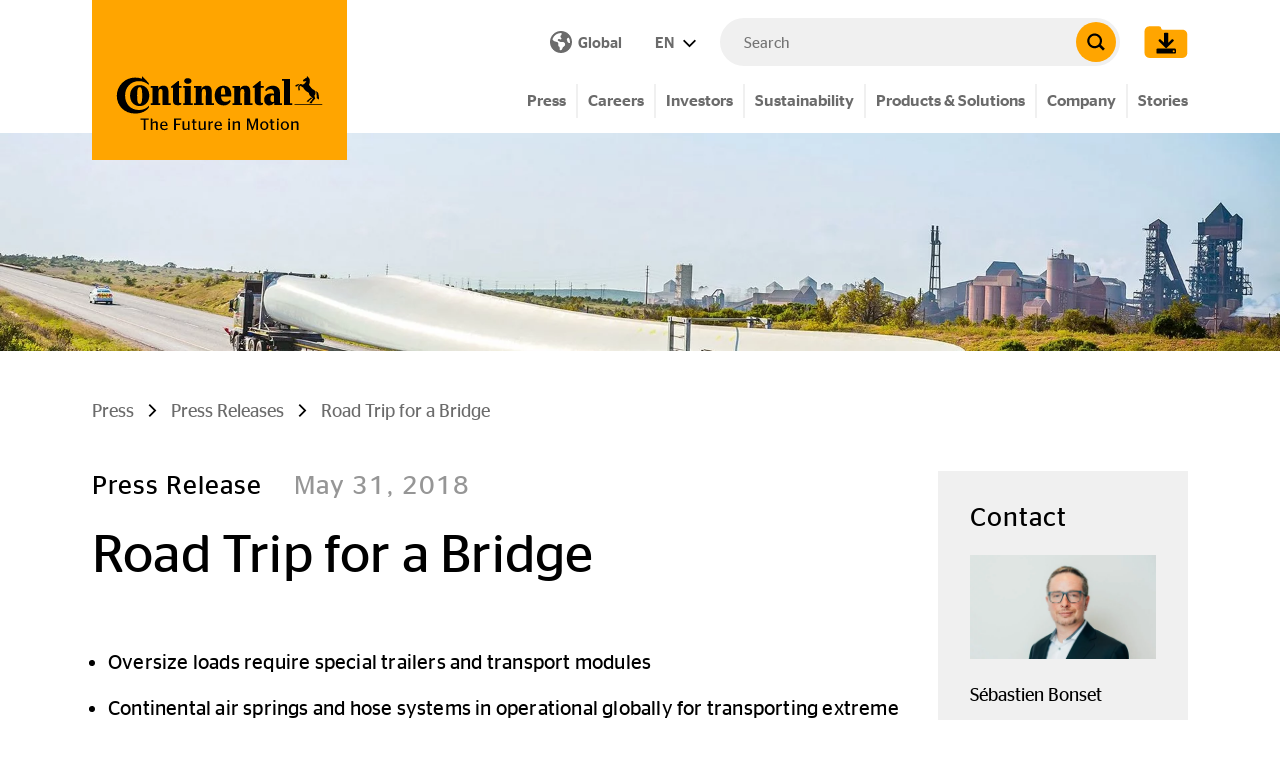

--- FILE ---
content_type: text/html; charset=utf-8
request_url: https://www.continental.com/en/press/press-releases/road-trip-for-a-bridge/
body_size: 37112
content:
<!DOCTYPE html>
<html lang="en">
<head>

<meta charset="utf-8">
<!-- 
	###################################################
	Leuchtfeuer Digital Marketing - www.Leuchtfeuer.com
	###################################################

	This website is powered by TYPO3 - inspiring people to share!
	TYPO3 is a free open source Content Management Framework initially created by Kasper Skaarhoj and licensed under GNU/GPL.
	TYPO3 is copyright 1998-2026 of Kasper Skaarhoj. Extensions are copyright of their respective owners.
	Information and contribution at https://typo3.org/
-->



<title>Road Trip for a Bridge - Continental AG</title>
<meta http-equiv="x-ua-compatible" content="IE=edge">
<meta name="generator" content="TYPO3 CMS">
<meta name="description" content="Continental air springs and hose systems in operational globally for transporting extreme loads.">
<meta http-equiv="content-type" content="text/html; charset=UTF-8">
<meta http-equiv="content-security-policy" content="upgrade-insecure-requests">
<meta name="viewport" content="width=device-width, initial-scale=1.0">
<meta property="og:type" content="website">
<meta property="og:site_name" content="Continental AG">
<meta property="og:title" content="Road Trip for a Bridge">
<meta property="og:description" content="Continental air springs and hose systems in operational globally for transporting extreme loads.">
<meta property="og:image" content="https://www.continental.com/fileadmin/_processed_/b/1/csm_20180531_20oversize_20loads_20img_20s16_20transcor_20accion_7f3d24e096.jpg">
<meta property="og:image:url" content="https://www.continental.com/fileadmin/_processed_/b/1/csm_20180531_20oversize_20loads_20img_20s16_20transcor_20accion_7f3d24e096.jpg">
<meta property="og:image:width" content="1200">
<meta property="og:image:height" content="345">
<meta name="twitter:card" content="summary">
<meta name="theme-color" content="#FFA500">
<meta name="date" content="2022-07-13">


<link rel="stylesheet" href="https://cdn.continental.com/typo3temp/assets/compressed/merged-ec92abe7e09ae0e8b6e4016bc110449f-49747ab918acddb9800390306b41e5e2.css?1768995744" media="all">






<link rel="icon" type="image/png" href="/_assets/1ea205344a72e174bb6103d4cfe6e63c/Icons/Favicons/favicon-32.png"/>
<link rel="canonical" href="https://www.continental.com/en/press/press-releases/road-trip-for-a-bridge/"/>

<link rel="alternate" hreflang="de-DE" href="https://www.continental.com/de/presse/pressemitteilungen/eine-bruecke-geht-auf-grosse-fahrt/"/>
<link rel="alternate" hreflang="en" href="https://www.continental.com/en/press/press-releases/road-trip-for-a-bridge/"/>
<link rel="alternate" hreflang="x-default" href="https://www.continental.com/en/press/press-releases/road-trip-for-a-bridge/"/>
<link rel="preload" as="image" media="(min-width:1023px)" href="/fileadmin/_processed_/b/1/csm_20180531_20oversize_20loads_20img_20s16_20transcor_20accion_27f55983a9.jpg"><link rel="preload" as="image" media="(min-width:767px)" href="/fileadmin/_processed_/b/1/csm_20180531_20oversize_20loads_20img_20s16_20transcor_20accion_7f25d30f6b.jpg"><link rel="preload" as="image" media="(max-width:766.9px)" href="/fileadmin/_processed_/b/1/csm_20180531_20oversize_20loads_20img_20s16_20transcor_20accion_ded8b6bd6b.jpg">
</head>
<body id="page-5678">
    <script type="text/javascript" data-cmp-ab="1">window.cmp_customlanguages = [{"l":"JA","i":"jp","r":0,"t":"JA"},{"l":"KO","i":"kr","r":0,"t":"KO"},{"l":"UK","i":"uk","r":0,"t":"UK"},{"l":"TR","i":"tr","r":0,"t":"TR"},{"l":"ZH-HANT","i":"zh","r":0,"t":"ZH"},{"l":"TH","i":"th","r":0,"t":"TH"}];</script>
    <script>if(!("gdprAppliesGlobally" in window)){window.gdprAppliesGlobally=true}if(!("cmp_id" in window)||window.cmp_id<1){window.cmp_id=0}if(!("cmp_cdid" in window)){window.cmp_cdid="f893648c4ce4"}if(!("cmp_params" in window)){window.cmp_params=""}if(!("cmp_host" in window)){window.cmp_host="d.delivery.consentmanager.net"}if(!("cmp_cdn" in window)){window.cmp_cdn="cdn.consentmanager.net"}if(!("cmp_proto" in window)){window.cmp_proto="https:"}if(!("cmp_codesrc" in window)){window.cmp_codesrc="0"}window.cmp_getsupportedLangs=function(){var b=["DE","EN","FR","IT","NO","DA","FI","ES","PT","RO","BG","ET","EL","GA","HR","LV","LT","MT","NL","PL","SV","SK","SL","CS","HU","RU","SR","ZH","TR","UK","AR","BS","JA","CY"];if("cmp_customlanguages" in window){for(var a=0;a<window.cmp_customlanguages.length;a++){b.push(window.cmp_customlanguages[a].l.toUpperCase())}}return b};window.cmp_getRTLLangs=function(){var a=["AR"];if("cmp_customlanguages" in window){for(var b=0;b<window.cmp_customlanguages.length;b++){if("r" in window.cmp_customlanguages[b]&&window.cmp_customlanguages[b].r){a.push(window.cmp_customlanguages[b].l)}}}return a};window.cmp_getlang=function(a){if(typeof(a)!="boolean"){a=true}if(a&&typeof(cmp_getlang.usedlang)=="string"&&cmp_getlang.usedlang!==""){return cmp_getlang.usedlang}return window.cmp_getlangs()[0]};window.cmp_extractlang=function(a){if(a.indexOf("cmplang=")!=-1){a=a.substr(a.indexOf("cmplang=")+8,2).toUpperCase();if(a.indexOf("&")!=-1){a=a.substr(0,a.indexOf("&"))}}else{a=""}return a};window.cmp_getlangs=function(){var g=window.cmp_getsupportedLangs();var c=[];var f=location.hash;var e=location.search;var j="cmp_params" in window?window.cmp_params:"";var a="languages" in navigator?navigator.languages:[];if(cmp_extractlang(f)!=""){c.push(cmp_extractlang(f))}else{if(cmp_extractlang(e)!=""){c.push(cmp_extractlang(e))}else{if(cmp_extractlang(j)!=""){c.push(cmp_extractlang(j))}else{if("cmp_setlang" in window&&window.cmp_setlang!=""){c.push(window.cmp_setlang.toUpperCase())}else{if("cmp_langdetect" in window&&window.cmp_langdetect==1){c.push(window.cmp_getPageLang())}else{if(a.length>0){for(var d=0;d<a.length;d++){c.push(a[d])}}if("language" in navigator){c.push(navigator.language)}if("userLanguage" in navigator){c.push(navigator.userLanguage)}}}}}}var h=[];for(var d=0;d<c.length;d++){var b=c[d].toUpperCase();if(b.length<2){continue}if(g.indexOf(b)!=-1){h.push(b)}else{if(b.indexOf("-")!=-1){b=b.substr(0,2)}if(g.indexOf(b)!=-1){h.push(b)}}}if(h.length==0&&typeof(cmp_getlang.defaultlang)=="string"&&cmp_getlang.defaultlang!==""){return[cmp_getlang.defaultlang.toUpperCase()]}else{return h.length>0?h:["EN"]}};window.cmp_getPageLangs=function(){var a=window.cmp_getXMLLang();if(a!=""){a=[a.toUpperCase()]}else{a=[]}a=a.concat(window.cmp_getLangsFromURL());return a.length>0?a:["EN"]};window.cmp_getPageLang=function(){var a=window.cmp_getPageLangs();return a.length>0?a[0]:""};window.cmp_getLangsFromURL=function(){var c=window.cmp_getsupportedLangs();var b=location;var m="toUpperCase";var g=b.hostname[m]()+".";var a="/"+b.pathname[m]()+"/";a=a.split("_").join("-");a=a.split("//").join("/");a=a.split("//").join("/");var f=[];for(var e=0;e<c.length;e++){var j=a.substring(0,c[e].length+2);if(g.substring(0,c[e].length+1)==c[e]+"."){f.push(c[e][m]())}else{if(c[e].length==5){var k=c[e].substring(3,5)+"-"+c[e].substring(0,2);if(g.substring(0,k.length+1)==k+"."){f.push(c[e][m]())}}else{if(j=="/"+c[e]+"/"||j=="/"+c[e]+"-"){f.push(c[e][m]())}else{if(j=="/"+c[e].replace("-","/")+"/"||j=="/"+c[e].replace("-","/")+"/"){f.push(c[e][m]())}else{if(c[e].length==5){var k=c[e].substring(3,5)+"-"+c[e].substring(0,2);var h=a.substring(0,k.length+1);if(h=="/"+k+"/"||h=="/"+k.replace("-","/")+"/"){f.push(c[e][m]())}}}}}}}return f};window.cmp_getXMLLang=function(){var c=document.getElementsByTagName("html");if(c.length>0){c=c[0]}else{c=document.documentElement}if(c&&c.getAttribute){var a=c.getAttribute("xml:lang");if(typeof(a)!="string"||a==""){a=c.getAttribute("lang")}if(typeof(a)=="string"&&a!=""){a=a.split("_").join("-").toUpperCase();var b=window.cmp_getsupportedLangs();return b.indexOf(a)!=-1||b.indexOf(a.substr(0,2))!=-1?a:""}else{return""}}};(function(){var C=document;var D=C.getElementsByTagName;var o=window;var t="";var h="";var k="";var F=function(e){var i="cmp_"+e;e="cmp"+e+"=";var d="";var l=e.length;var K=location;var L=K.hash;var w=K.search;var u=L.indexOf(e);var J=w.indexOf(e);if(u!=-1){d=L.substring(u+l,9999)}else{if(J!=-1){d=w.substring(J+l,9999)}else{return i in o&&typeof(o[i])!=="function"?o[i]:""}}var I=d.indexOf("&");if(I!=-1){d=d.substring(0,I)}return d};var j=F("lang");if(j!=""){t=j;k=t}else{if("cmp_getlang" in o){t=o.cmp_getlang().toLowerCase();h=o.cmp_getlangs().slice(0,3).join("_");k=o.cmp_getPageLangs().slice(0,3).join("_");if("cmp_customlanguages" in o){var m=o.cmp_customlanguages;for(var y=0;y<m.length;y++){var a=m[y].l.toLowerCase();if(a==t){t="en"}}}}}var q=("cmp_proto" in o)?o.cmp_proto:"https:";if(q!="http:"&&q!="https:"){q="https:"}var n=("cmp_ref" in o)?o.cmp_ref:location.href;if(n.length>300){n=n.substring(0,300)}var A=function(d){var M=C.createElement("script");M.setAttribute("data-cmp-ab","1");M.type="text/javascript";M.async=true;M.src=d;var L=["body","div","span","script","head"];var w="currentScript";var J="parentElement";var l="appendChild";var K="body";if(C[w]&&C[w][J]){C[w][J][l](M)}else{if(C[K]){C[K][l](M)}else{for(var u=0;u<L.length;u++){var I=D(L[u]);if(I.length>0){I[0][l](M);break}}}}};var b=F("design");var c=F("regulationkey");var z=F("gppkey");var s=F("att");var f=o.encodeURIComponent;var g;try{g=C.cookie.length>0}catch(B){g=false}var x=F("darkmode");if(x=="0"){x=0}else{if(x=="1"){x=1}else{try{if("matchMedia" in window&&window.matchMedia){var H=window.matchMedia("(prefers-color-scheme: dark)");if("matches" in H&&H.matches){x=1}}}catch(B){x=0}}}var p=q+"//"+o.cmp_host+"/delivery/cmp.php?";p+=("cmp_id" in o&&o.cmp_id>0?"id="+o.cmp_id:"")+("cmp_cdid" in o?"&cdid="+o.cmp_cdid:"")+"&h="+f(n);p+=(b!=""?"&cmpdesign="+f(b):"")+(c!=""?"&cmpregulationkey="+f(c):"")+(z!=""?"&cmpgppkey="+f(z):"");p+=(s!=""?"&cmpatt="+f(s):"")+("cmp_params" in o?"&"+o.cmp_params:"")+(g?"&__cmpfcc=1":"");p+=(x>0?"&cmpdarkmode=1":"");A(p+"&l="+f(t)+"&ls="+f(h)+"&lp="+f(k)+"&o="+(new Date()).getTime());if(!("cmp_quickstub" in window)){var r="js";var v=F("debugunminimized")!=""?"":".min";if(F("debugcoverage")=="1"){r="instrumented";v=""}if(F("debugtest")=="1"){r="jstests";v=""}var G=new Date();var E=G.getFullYear()+"-"+(G.getMonth()+1)+"-"+G.getDate();A(q+"//"+o.cmp_cdn+"/delivery/"+r+"/cmp_final"+v+".js?t="+E)}})();window.cmp_rc=function(c,b){var l;try{l=document.cookie}catch(h){l=""}var j="";var f=0;var g=false;while(l!=""&&f<100){f++;while(l.substr(0,1)==" "){l=l.substr(1,l.length)}var k=l.substring(0,l.indexOf("="));if(l.indexOf(";")!=-1){var m=l.substring(l.indexOf("=")+1,l.indexOf(";"))}else{var m=l.substr(l.indexOf("=")+1,l.length)}if(c==k){j=m;g=true}var d=l.indexOf(";")+1;if(d==0){d=l.length}l=l.substring(d,l.length)}if(!g&&typeof(b)=="string"){j=b}return(j)};window.cmp_stub=function(){var a=arguments;__cmp.a=__cmp.a||[];if(!a.length){return __cmp.a}else{if(a[0]==="ping"){if(a[1]===2){a[2]({gdprApplies:gdprAppliesGlobally,cmpLoaded:false,cmpStatus:"stub",displayStatus:"hidden",apiVersion:"2.2",cmpId:31},true)}else{a[2](false,true)}}else{if(a[0]==="getTCData"){__cmp.a.push([].slice.apply(a))}else{if(a[0]==="addEventListener"||a[0]==="removeEventListener"){__cmp.a.push([].slice.apply(a))}else{if(a.length==4&&a[3]===false){a[2]({},false)}else{__cmp.a.push([].slice.apply(a))}}}}}};window.cmp_dsastub=function(){var a=arguments;a[0]="dsa."+a[0];window.cmp_gppstub(a)};window.cmp_gppstub=function(){var c=arguments;__gpp.q=__gpp.q||[];if(!c.length){return __gpp.q}var h=c[0];var g=c.length>1?c[1]:null;var f=c.length>2?c[2]:null;var a=null;var j=false;if(h==="ping"){a=window.cmp_gpp_ping();j=true}else{if(h==="addEventListener"){__gpp.e=__gpp.e||[];if(!("lastId" in __gpp)){__gpp.lastId=0}__gpp.lastId++;var d=__gpp.lastId;__gpp.e.push({id:d,callback:g});a={eventName:"listenerRegistered",listenerId:d,data:true,pingData:window.cmp_gpp_ping()};j=true}else{if(h==="removeEventListener"){__gpp.e=__gpp.e||[];a=false;for(var e=0;e<__gpp.e.length;e++){if(__gpp.e[e].id==f){__gpp.e[e].splice(e,1);a=true;break}}j=true}else{__gpp.q.push([].slice.apply(c))}}}if(a!==null&&typeof(g)==="function"){g(a,j)}};window.cmp_gpp_ping=function(){return{gppVersion:"1.1",cmpStatus:"stub",cmpDisplayStatus:"hidden",signalStatus:"not ready",supportedAPIs:["2:tcfeuv2","5:tcfcav1","7:usnat","8:usca","9:usva","10:usco","11:usut","12:usct","13:usfl","14:usmt","15:usor","16:ustx"],cmpId:31,sectionList:[],applicableSections:[0],gppString:"",parsedSections:{}}};window.cmp_addFrame=function(b){if(!window.frames[b]){if(document.body){var a=document.createElement("iframe");a.style.cssText="display:none";if("cmp_cdn" in window&&"cmp_ultrablocking" in window&&window.cmp_ultrablocking>0){a.src="//"+window.cmp_cdn+"/delivery/empty.html"}a.name=b;a.setAttribute("title","Intentionally hidden, please ignore");a.setAttribute("role","none");a.setAttribute("tabindex","-1");document.body.appendChild(a)}else{window.setTimeout(window.cmp_addFrame,10,b)}}};window.cmp_msghandler=function(d){var a=typeof d.data==="string";try{var c=a?JSON.parse(d.data):d.data}catch(f){var c=null}if(typeof(c)==="object"&&c!==null&&"__cmpCall" in c){var b=c.__cmpCall;window.__cmp(b.command,b.parameter,function(h,g){var e={__cmpReturn:{returnValue:h,success:g,callId:b.callId}};d.source.postMessage(a?JSON.stringify(e):e,"*")})}if(typeof(c)==="object"&&c!==null&&"__tcfapiCall" in c){var b=c.__tcfapiCall;window.__tcfapi(b.command,b.version,function(h,g){var e={__tcfapiReturn:{returnValue:h,success:g,callId:b.callId}};d.source.postMessage(a?JSON.stringify(e):e,"*")},b.parameter)}if(typeof(c)==="object"&&c!==null&&"__gppCall" in c){var b=c.__gppCall;window.__gpp(b.command,function(h,g){var e={__gppReturn:{returnValue:h,success:g,callId:b.callId}};d.source.postMessage(a?JSON.stringify(e):e,"*")},"parameter" in b?b.parameter:null,"version" in b?b.version:1)}if(typeof(c)==="object"&&c!==null&&"__dsaCall" in c){var b=c.__dsaCall;window.__dsa(b.command,function(h,g){var e={__dsaReturn:{returnValue:h,success:g,callId:b.callId}};d.source.postMessage(a?JSON.stringify(e):e,"*")},"parameter" in b?b.parameter:null,"version" in b?b.version:1)}};window.cmp_setStub=function(a){if(!(a in window)||(typeof(window[a])!=="function"&&typeof(window[a])!=="object"&&(typeof(window[a])==="undefined"||window[a]!==null))){window[a]=window.cmp_stub;window[a].msgHandler=window.cmp_msghandler;window.addEventListener("message",window.cmp_msghandler,false)}};window.cmp_setGppStub=function(a){if(!(a in window)||(typeof(window[a])!=="function"&&typeof(window[a])!=="object"&&(typeof(window[a])==="undefined"||window[a]!==null))){window[a]=window.cmp_gppstub;window[a].msgHandler=window.cmp_msghandler;window.addEventListener("message",window.cmp_msghandler,false)}};if(!("cmp_noiframepixel" in window)){window.cmp_addFrame("__cmpLocator")}if((!("cmp_disabletcf" in window)||!window.cmp_disabletcf)&&!("cmp_noiframepixel" in window)){window.cmp_addFrame("__tcfapiLocator")}if((!("cmp_disablegpp" in window)||!window.cmp_disablegpp)&&!("cmp_noiframepixel" in window)){window.cmp_addFrame("__gppLocator")}if((!("cmp_disabledsa" in window)||!window.cmp_disabledsa)&&!("cmp_noiframepixel" in window)){window.cmp_addFrame("__dsaLocator")}window.cmp_setStub("__cmp");if(!("cmp_disabletcf" in window)||!window.cmp_disabletcf){window.cmp_setStub("__tcfapi")}if(!("cmp_disablegpp" in window)||!window.cmp_disablegpp){window.cmp_setGppStub("__gpp")}if(!("cmp_disabledsa" in window)||!window.cmp_disabledsa){window.cmp_setGppStub("__dsa")};</script><div class="o-page"><section class="c-ip-redirect-banner__wrapper"
         data-ipredirectbanner="/en/press/press-releases/road-trip-for-a-bridge/ipredirectbanner/"></section><div class="o-header__spacer" data-sticky-header-spacer  data-sticky-header-class></div><header class="o-header" data-sticky-header><div class="o-header__meta" data-sticky-header-class><div class="o-header__meta-content container align-items-center"><a data-sticky-header-class="" class="o-header__logo" title="Continental AG" href="/en/"><span class="t3js-icon icon icon-size-small icon-state-default icon-con-logo" data-identifier="con-logo" aria-hidden="true"><span class="icon-markup"><svg xmlns="http://www.w3.org/2000/svg" viewBox="0 0 220 41"><g data-name="i-logo"><g data-name="logo"><path fill="currentColor" d="M219.15 31.25h-29.5v-1h29.5zm-14.7-5.6l2.8-2.7 1.1 1.1-3 2.5c-.2.3-.4.8-.6 1.1h-2.2a3.72 3.72 0 011.9-2zm-9.4-17c-.1 0-2.3.6-2.3.6a14.09 14.09 0 00-1.5.7c-.5.3-1 .8-1 1.1l2 .5a7.64 7.64 0 01.9-.9l.5-.2 1.6-1.7c.1-.1.1-.2-.25-.1zm13.5 5.4a44.61 44.61 0 01-3.4-4.2 12.11 12.11 0 00.8-5.9 15.34 15.34 0 00-1.4-2.1c-.2-.3-1.1-1.3-1.5-1.3-.1 0-.2 0-.2.1l.1 1.1c-1.3.8-2.8 1.8-4.1 2.8a4.12 4.12 0 00.1 1.2 2.51 2.51 0 00.7.4 25.58 25.58 0 012.7-.5l-1.7 2.5-2 1.4-2.4-.8c-.2 0-.3 0-.4.1l-1.8 1.9a.52.52 0 00-.2.4l-.1 2.1v.7a3.65 3.65 0 00.7 2.3l1.1-1.7a4.33 4.33 0 01-.5-1.2v-1.8l1.1-.8 3 2.1a15.1 15.1 0 001.6 2.4 28.37 28.37 0 004.3 3.1 12.78 12.78 0 00.6 2.3l3.6 3.7-2.1 2.7a2.63 2.63 0 00-1.4 2.2h2.5l.3-1.4 3-3.3c.2-.2.2-.3.1-.5l-.8-2.8a5.28 5.28 0 001.3-3.1c0-2.7-2.7-3.4-3.6-4.15zm4.5 4.4a13.05 13.05 0 00-.7-1.9s.1-.1.4 0 1.8 1.2 1.8 1.2c.8 1.1 1.3 5.9 1.3 7.6a8.74 8.74 0 01-2.4-1.5zM136.45 17.35c0-1.8-.6-3.2-2.1-3.2s-2.2 1.4-2.2 3.2v11.9h1.8v1.9h-10.1v-1.9h1.9v-16.4h-1.9V11h7.9v3.1h.1a5.77 5.77 0 015.3-3.5 5.07 5.07 0 015.3 4.2 19.27 19.27 0 01.3 3.3v11.2h2.4v1.9h-8.8l.1-13.9m-40.9 0c0-1.8-.6-3.2-2.1-3.2s-2.2 1.4-2.2 3.2v11.9h1.8v1.9h-10.1v-1.9h1.9V12.85h-1.9V11h7.9v3.1h.1a5.77 5.77 0 015.3-3.5 5.07 5.07 0 015.3 4.2 19.27 19.27 0 01.3 3.3v11.2h2.4v1.9h-8.8l.1-13.9zm58.3-4.5v14.9a1.2 1.2 0 001.3 1.3 4.36 4.36 0 001.2-.2v1.8a7.49 7.49 0 01-3.9.8c-3.1 0-5-1.5-5-4.8V12.85h-2.1v-1.3c2.4-1.9 5.2-4.1 7.4-5.9h1.2V11H157v1.8zM27.75.55s4.9 4.9 7.1 7.4v1.9a15.64 15.64 0 00-10.4-4.1c-9.1 0-14.8 6.9-14.8 15.4s5.4 15.3 14.8 15.3A14.33 14.33 0 0034.95 32v1.8c-2.8 3.9-8 6.4-14.5 6.4-11.6.1-19.6-8.3-19.6-19A19.34 19.34 0 0120.45 2a23.24 23.24 0 017.3 1.2zm93.1 25.3a5.38 5.38 0 01-4.4 1.9c-1.8 0-4.7-1-4.8-5.7h10.8c0-.4.1-1.1.1-1.5 0-5.7-2.3-9.9-8.4-9.9s-9.2 4.7-9.2 10.5 3.1 10.4 9.2 10.4a8.26 8.26 0 007.9-4.7zm-9.3-5.8c0-5.3.4-7.3 2.2-7.3s2.2 1.9 2.3 7.3zm-89.1 1c0-6.2.6-8.9 2.7-8.9s2.7 2.7 2.7 8.9-.6 8.9-2.7 8.9-2.7-2.7-2.7-8.9m-7.5.1c0 6.1 3.7 11.1 10.2 11.1s10.2-5 10.2-11.1S31.65 10 25.15 10s-10.2 5-10.2 11.1m34.6-3.8c0-1.8-.6-3.2-2.1-3.2s-2.2 1.4-2.2 3.2v11.9H47v1.9H36.95v-1.9h1.9V12.85h-1.9V11h7.9v3.1h.1a5.77 5.77 0 015.3-3.5 5.07 5.07 0 015.3 4.2 19.27 19.27 0 01.3 3.3v11.2h2.4v1.9h-8.8V17.35zm22.9-11.7c0 1.8 1.6 3 3.9 3s3.9-1.2 3.9-3-1.6-3-3.9-3-3.9 1.3-3.9 3m-5.5 7.2v14.9a1.2 1.2 0 001.3 1.3 4.36 4.36 0 001.2-.2v1.8a7.49 7.49 0 01-3.9.8c-3.1 0-5-1.5-5-4.8V12.85h-2.1v-1.3c2.4-1.9 5.2-4.1 7.4-5.9H67V11h2.5v1.8zm118 16.5h2.5v1.9h-8.9V5.45h-2.2v-1.9H185v25.8zm-17.1-8.1a1.91 1.91 0 00-1.4-.4c-1.9 0-2.3 1.9-2.3 3.8s.6 3.4 2.2 3.4a1.76 1.76 0 001.5-.6zm.2 7.6a6.18 6.18 0 01-5.3 2.8c-3.3 0-5.3-2.8-5.3-6.2 0-4 2.9-6.6 7.5-6.6a8.52 8.52 0 012.9.4v-1.3a3.42 3.42 0 00-3.7-3.7 5.63 5.63 0 00-4.6 2.4l-1.1-1.4a9.61 9.61 0 018-4.6c4.9 0 7.8 2.9 7.8 7.3v11.4h2.1v1.9h-8.2l-.1-2.4zm-96.7 2.4v-1.9h1.8V12.85h-1.8V11h8.2v18.3h1.9v1.9z"/></g></g></svg></span></span><div class="o-header__slogan" data-sticky-header-class><span class="t3js-icon icon icon-size-small icon-state-default icon-con-slogan" data-identifier="con-slogan" aria-hidden="true"><span class="icon-markup"><svg xmlns="http://www.w3.org/2000/svg" viewBox="0 0 140 11"><path fill="currentColor" d="M133.25 3.2h-.9v7.5h1.5V5a4.1 4.1 0 012.2-.7c.7 0 1.1.3 1.1 1.2v5.2h1.5V5.1c0-1.6-.9-2.1-1.9-2.1a4.93 4.93 0 00-2.9 1.1c-.1-.7-.2-.9-.6-.9m-6.5 6.5c-1.3 0-2.1-.9-2.1-2.7s.8-2.8 2.1-2.8 2.1 1 2.1 2.8-.7 2.7-2.1 2.7m0 1.1a3.52 3.52 0 003.6-3.8 3.61 3.61 0 10-7.2 0c.1 2.4 1.6 3.8 3.6 3.8m-6.1-8.4a.88.88 0 00.9-.8.9.9 0 10-1.8 0 .88.88 0 00.9.8m.6 8.3V4.3c0-.9-.1-1.1-.6-1.1h-.8v7.5zm-7.7-6.4h.9v4.6c0 1.4.7 1.9 2 1.9.5 0 .9-.1 1.2-.1v-.9h-.7c-.7 0-1.1-.2-1.1-1V4.3h1.7v-1h-1.8v-2h-1.5v2h-.9v1zm-4.8 5.4c-1.3 0-2.1-.9-2.1-2.7s.8-2.8 2.1-2.8 2.1 1 2.1 2.8-.8 2.7-2.1 2.7m0 1.1a3.52 3.52 0 003.6-3.8 3.61 3.61 0 10-7.2 0c.1 2.4 1.6 3.8 3.6 3.8m-15.1-.1h1.3V2.5H95l2.8 8.2h1l2.9-8.2v8.2h1.6V.7h-2.1l-2.7 7.6L95.85.7h-2.2v10zm-11.5-7.5h-.9v7.5h1.5V5a4.1 4.1 0 012.2-.7c.7 0 1.1.3 1.1 1.2v5.2h1.5V5.1c0-1.6-.9-2.1-1.9-2.1a4.93 4.93 0 00-2.9 1.1c0-.7-.2-.9-.6-.9M78 2.4a.88.88 0 00.9-.8.9.9 0 10-1.8 0 .88.88 0 00.9.8m.7 8.3V4.3c0-.9-.1-1.1-.6-1.1h-.8v7.5zM68.55 4.1c1 0 1.7.6 1.7 2.2h-3.6c.3-1.6.9-2.2 1.9-2.2m3.1 3.2v-.5c0-2.5-1.2-3.6-3.1-3.6s-3.4 1.5-3.4 3.9 1.3 3.8 3.6 3.8a4.66 4.66 0 002.8-.8v-1H71a3.1 3.1 0 01-2.1.7c-1.4 0-2.2-.7-2.3-2.5zm-8-2.9h.3V3.2c-.1 0-.2-.1-.4-.1a3 3 0 00-2.2 1.1c0-.9-.2-1-.5-1h-.9v7.5h1.5V5.2a3.64 3.64 0 012.2-.8M54 9.7c-.7 0-1.2-.2-1.2-1.2V3.2h-1.5v5.6c0 1.5.9 2 2.1 2a4.85 4.85 0 002.7-.9c0 .7.2.8.5.8h.9V3.2H56V9a4.79 4.79 0 01-2 .7m-8.6-5.4h.9v4.6c0 1.4.7 1.9 2 1.9.5 0 .9-.1 1.2-.1v-.9h-.7c-.7 0-1.1-.2-1.1-1V4.3h1.7v-1h-1.7v-2h-1.5v2h-.9l.1 1zm-5.5 5.4c-.7 0-1.2-.2-1.2-1.2V3.2h-1.5v5.6c0 1.5.9 2 2.1 2a4.85 4.85 0 002.7-.9c0 .7.2.8.5.8h.9V3.2h-1.5V9a4.35 4.35 0 01-2 .7m-8.5 1V6.4h3.5V5.2h-3.5V1.8H36V.6h-6.2v10.1zM21 4.1c1 0 1.7.6 1.7 2.2h-3.6c.1-1.6.9-2.2 1.9-2.2m3.1 3.2v-.5c0-2.5-1.2-3.6-3.1-3.6s-3.4 1.5-3.4 3.9 1.3 3.8 3.6 3.8a4.66 4.66 0 002.8-.8v-1h-.5a3.1 3.1 0 01-2.1.7c-1.4 0-2.2-.7-2.3-2.5zM10.85 1.7c0-.8-.1-1-.7-1h-.8v10.1h1.5V5.1A4.1 4.1 0 0113 4.4c.7 0 1.1.3 1.1 1.2v5.2h1.5V5.2c0-1.6-.9-2.1-1.9-2.1a4.93 4.93 0 00-2.9 1.1zm-6 9V1.8h2.9V.6H.45v1.2h2.9v8.9z" data-name="i-tagline"/></svg></span></span></div></a><div class="o-header__meta-items" data-sticky-header-class><div class="o-header__meta-item"><a class="c-country-selector-button" href="/en/country-selector/"><div class="visually-hidden">Open Country Selector</div><div class="u-icon d-md-none"><span class="t3js-icon icon icon-size-small icon-state-default icon-con-globe" data-identifier="con-globe" aria-hidden="true"><span class="icon-markup"><svg xmlns="http://www.w3.org/2000/svg" height="1em" viewBox="0 0 512 512"><!--! Font Awesome Free 6.4.2 by @fontawesome - https://fontawesome.com License - https://fontawesome.com/license (Commercial License) Copyright 2023 Fonticons, Inc. --><path fill="currentColor" d="M57.7 193l9.4 16.4c8.3 14.5 21.9 25.2 38 29.8L163 255.7c17.2 4.9 29 20.6 29 38.5v39.9c0 11 6.2 21 16 25.9s16 14.9 16 25.9v39c0 15.6 14.9 26.9 29.9 22.6c16.1-4.6 28.6-17.5 32.7-33.8l2.8-11.2c4.2-16.9 15.2-31.4 30.3-40l8.1-4.6c15-8.5 24.2-24.5 24.2-41.7v-8.3c0-12.7-5.1-24.9-14.1-33.9l-3.9-3.9c-9-9-21.2-14.1-33.9-14.1H257c-11.1 0-22.1-2.9-31.8-8.4l-34.5-19.7c-4.3-2.5-7.6-6.5-9.2-11.2c-3.2-9.6 1.1-20 10.2-24.5l5.9-3c6.6-3.3 14.3-3.9 21.3-1.5l23.2 7.7c8.2 2.7 17.2-.4 21.9-7.5c4.7-7 4.2-16.3-1.2-22.8l-13.6-16.3c-10-12-9.9-29.5 .3-41.3l15.7-18.3c8.8-10.3 10.2-25 3.5-36.7l-2.4-4.2c-3.5-.2-6.9-.3-10.4-.3C163.1 48 84.4 108.9 57.7 193zM464 256c0-36.8-9.6-71.4-26.4-101.5L412 164.8c-15.7 6.3-23.8 23.8-18.5 39.8l16.9 50.7c3.5 10.4 12 18.3 22.6 20.9l29.1 7.3c1.2-9 1.8-18.2 1.8-27.5zM0 256a256 256 0 1 1 512 0A256 256 0 1 1 0 256z"/></svg></span></span></div><i class="u-icon is-sm mr-1 d-none d-md-flex"><span class="t3js-icon icon icon-size-small icon-state-default icon-con-globe" data-identifier="con-globe" aria-hidden="true"><span class="icon-markup"><svg xmlns="http://www.w3.org/2000/svg" height="1em" viewBox="0 0 512 512"><!--! Font Awesome Free 6.4.2 by @fontawesome - https://fontawesome.com License - https://fontawesome.com/license (Commercial License) Copyright 2023 Fonticons, Inc. --><path fill="currentColor" d="M57.7 193l9.4 16.4c8.3 14.5 21.9 25.2 38 29.8L163 255.7c17.2 4.9 29 20.6 29 38.5v39.9c0 11 6.2 21 16 25.9s16 14.9 16 25.9v39c0 15.6 14.9 26.9 29.9 22.6c16.1-4.6 28.6-17.5 32.7-33.8l2.8-11.2c4.2-16.9 15.2-31.4 30.3-40l8.1-4.6c15-8.5 24.2-24.5 24.2-41.7v-8.3c0-12.7-5.1-24.9-14.1-33.9l-3.9-3.9c-9-9-21.2-14.1-33.9-14.1H257c-11.1 0-22.1-2.9-31.8-8.4l-34.5-19.7c-4.3-2.5-7.6-6.5-9.2-11.2c-3.2-9.6 1.1-20 10.2-24.5l5.9-3c6.6-3.3 14.3-3.9 21.3-1.5l23.2 7.7c8.2 2.7 17.2-.4 21.9-7.5c4.7-7 4.2-16.3-1.2-22.8l-13.6-16.3c-10-12-9.9-29.5 .3-41.3l15.7-18.3c8.8-10.3 10.2-25 3.5-36.7l-2.4-4.2c-3.5-.2-6.9-.3-10.4-.3C163.1 48 84.4 108.9 57.7 193zM464 256c0-36.8-9.6-71.4-26.4-101.5L412 164.8c-15.7 6.3-23.8 23.8-18.5 39.8l16.9 50.7c3.5 10.4 12 18.3 22.6 20.9l29.1 7.3c1.2-9 1.8-18.2 1.8-27.5zM0 256a256 256 0 1 1 512 0A256 256 0 1 1 0 256z"/></svg></span></span></i><span class=" d-none d-md-flex">Global</span></a></div><div class="o-header__meta-item d-none d-sm-flex"><div class="c-language-menu"><button class="c-language-menu__button" data-language-menu-trigger aria-label="Show Language Menu">
			EN
			<div class="u-icon is-xs ml-1"><span class="t3js-icon icon icon-size-small icon-state-default icon-con-chevron-down" data-identifier="con-chevron-down" aria-hidden="true"><span class="icon-markup"><svg xmlns="http://www.w3.org/2000/svg" viewBox="0 0 70 70"><path fill="currentColor" d="M1.89 18.77l2.71-2.71a3.07 3.07 0 014.33 0L35 42.13l26.07-26.07a3.07 3.07 0 014.33 0l2.71 2.71a3.07 3.07 0 010 4.33L37.25 54a3.34 3.34 0 01-4.51 0L1.89 23.1a3.07 3.07 0 010-4.33z" data-name="&amp;lt;Pfad&amp;gt;"/></svg></span></span></div></button><div class="c-language-menu__dropdown" data-language-menu-target><ul class="c-list-clean"><li class="c-language-menu__item mb-0"><a href="https://www.continental.com/de/presse/pressemitteilungen/eine-bruecke-geht-auf-grosse-fahrt/" target="_self" data-tracking-event-generic="language_selection" data-tracking-event-generic-language-selection="{&quot;language_code&quot;:&quot;en|de&quot;,&quot;method&quot;:&quot;language-switch-navigation&quot;}" class="c-language-menu__link">
									DE
								</a></li></ul></div></div></div><div class="o-header__meta-item order-lg-2"><button class="c-download-cart__toggle-button" aria-label="Show Download Cart"
		data-download-cart="[base64]"
		data-download-cart-count="[base64]"
		data-tracking-event="event"
		data-tracking-event-category="download cart"
		data-tracking-event-action="cartLayer_open"
		data-tracking-event-label="openCart"
		data-download-cart-cookiemanager="[base64]"><span class="c-download-cart__items" data-download-cart-indicator></span><div class="u-icon"><span class="t3js-icon icon icon-size-small icon-state-default icon-con-folder" data-identifier="con-folder" aria-hidden="true"><span class="icon-markup"><svg xmlns="http://www.w3.org/2000/svg" viewBox="0 0 70 70"><g data-name="i-downloadfolder"><path fill="currentColor" d="M61.17 15.34H29.31a1.76 1.76 0 01-1.76-1.76A3.58 3.58 0 0024 10H8.62A7.75 7.75 0 00.9 17.72v34.87a7.75 7.75 0 007.73 7.73h52.54a7.75 7.75 0 007.73-7.73V23.07a7.75 7.75 0 00-7.73-7.73z" data-name="&amp;lt;Pfad&amp;gt;"/><path d="M50.77 47.15a1.67 1.67 0 00-1.67-1.67H21.44a1.67 1.67 0 00-1.67 1.67v4.66a1.67 1.67 0 001.67 1.67H49.1a1.67 1.67 0 001.67-1.67zm-3.56 4.12a1.61 1.61 0 111.61-1.61 1.61 1.61 0 01-1.61 1.61z" data-name="&amp;lt;Zusammengesetzter Pfad&amp;gt;"/><path d="M47.2 31.79l-1-1a1.57 1.57 0 00-1.91 0L38.77 36V22.17c0-1-.12-1.69-1.12-1.69h-4.83c-1 0-1.05.69-1.05 1.69V36l-5.57-5.19a1.35 1.35 0 00-1.75 0l-1.07 1a1.11 1.11 0 000 1.56L34.45 44.5a1.07 1.07 0 00.8.32 1.08 1.08 0 00.81-.32L47.2 33.36a1.11 1.11 0 000-1.57z"/></g></svg></span></span></div></button></div><div class="o-header__meta-item"><div class="c-quicksearch"><form class="c-quicksearch__form" id="tx-solr-search-form-pi-results-header"  data-quicksearch-target
		  action="/en/general/search/" data-suggest="/en/general/search/suggest/" accept-charset="utf-8"
	><div class="c-search__suggest-box-container"><div class="c-search__suggest-box" data-frequent-searches><strong class="c-search__frequent-searches-header d-block">Frequently searched</strong><ul class="c-search__frequent-searches-list"><li class="c-search__frequent-searches-link"><a href="/en/investors/reports-presentations/">Annual Report</a></li><li class="c-search__frequent-searches-link"><a href="https://www.continental-jobs.com" target="_blank" rel="noreferrer noopener">Jobs at Continental</a></li><li class="c-search__frequent-searches-link"><a href="https://www.continental-tires.com/car/" target="_blank" rel="noreferrer noopener">Continental Tires</a></li></ul></div><div class="c-search__suggest-box" data-search-suggestions><div class="row c-search__autocomplete-container"><div class="col-lg-4"><strong class="c-search__autocomplete-header">Suggestions</strong><ul class="c-search__suggestion-list" data-search-list-suggestions></ul></div><div class="col-lg-8"><strong class="c-search__autocomplete-header">Go directly to</strong><ul class="c-search__top-result-list" data-search-list-top-results></ul></div></div><div id="documentTypeLabels" class="d-none"
		 data-label-pages="Page"
		 data-label-news="News"
		 data-label-articles="Article"
		 data-label-events="Event"
		 data-label-pictures="Picture"
		 data-label-videos="Video"
		 data-label-products="Product"
		 data-label-jobs="Job"
		 data-label-press="Press Release"
		 data-label-faq="FAQ"
		 data-label-externallinks="External link"
	></div></div></div><div class="c-quicksearch__form-content"><input type="text" class="c-quicksearch__input js-solr-q" placeholder="Search"
				   name="tx_solr[q]" value="" autocomplete="off" data-input-search /><button class="c-quicksearch__submit-button" aria-label="Search"><div class="u-icon has-bg is-link"><span class="t3js-icon icon icon-size-small icon-state-default icon-con-search" data-identifier="con-search" aria-hidden="true"><span class="icon-markup"><svg xmlns="http://www.w3.org/2000/svg" viewBox="0 0 70 70"><path fill="currentColor" d="M68.59 60.61L54 46a28.74 28.74 0 10-6.83 7.44l14.29 14.31a1.4 1.4 0 002 0l5.16-5.16a1.4 1.4 0 00-.03-1.98zM29.67 51.1A20.53 20.53 0 1150.2 30.58 20.53 20.53 0 0129.67 51.1z" data-name="i-search"/></svg></span></span></div></button></div></form><button class="c-quicksearch__toggle-button" data-quicksearch-trigger aria-label="Search"><div class="u-icon c-quicksearch__toggle-button-icon"><span class="t3js-icon icon icon-size-small icon-state-default icon-con-search" data-identifier="con-search" aria-hidden="true"><span class="icon-markup"><svg xmlns="http://www.w3.org/2000/svg" viewBox="0 0 70 70"><path fill="currentColor" d="M68.59 60.61L54 46a28.74 28.74 0 10-6.83 7.44l14.29 14.31a1.4 1.4 0 002 0l5.16-5.16a1.4 1.4 0 00-.03-1.98zM29.67 51.1A20.53 20.53 0 1150.2 30.58 20.53 20.53 0 0129.67 51.1z" data-name="i-search"/></svg></span></span></div><div class="u-icon c-quicksearch__toggle-button-icon"><span class="t3js-icon icon icon-size-small icon-state-default icon-con-close" data-identifier="con-close" aria-hidden="true"><span class="icon-markup"><svg xmlns="http://www.w3.org/2000/svg" viewBox="0 0 70 70"><path fill="currentColor" d="M61.25 1.78l-24 24a3 3 0 01-4.12-.2l-24-24a3.07 3.07 0 00-4.32 0l-2.7 2.7a3.06 3.06 0 000 4.32l24 24c1.08 1.08 1.47 2.85.39 3.92L2.29 60.74A3.08 3.08 0 002 65.05l2.7 2.7a3.49 3.49 0 004.66 0l24.18-24.13a2.56 2.56 0 013.73.2l23.54 23.54a3.34 3.34 0 004.54.17l2.7-2.7a3.34 3.34 0 00-.17-4.54L44.33 36.75a2.78 2.78 0 010-3.92l24-24a3.34 3.34 0 00.07-4.54l-2.7-2.7a3.22 3.22 0 00-4.45.19z" data-name="&amp;lt;Pfad&amp;gt;"/></svg></span></span></div></button></div></div><div class="o-header__meta-item o-header__burgermenu" data-sticky-header-class data-navigation-button><button class="c-offcanvas__toggle-button" aria-label="main navigation"
		data-offcanvas-trigger><div class="u-icon"><span class="t3js-icon icon icon-size-small icon-state-default icon-con-menu" data-identifier="con-menu" aria-hidden="true"><span class="icon-markup"><svg xmlns="http://www.w3.org/2000/svg" aria-hidden="true" class="svg-inline--fa fa-bars fa-w-14" data-icon="bars" data-prefix="fas" viewBox="0 0 448 512"><path fill="currentColor" d="M16 132h416c8.837 0 16-7.163 16-16V76c0-8.837-7.163-16-16-16H16C7.163 60 0 67.163 0 76v40c0 8.837 7.163 16 16 16zm0 160h416c8.837 0 16-7.163 16-16v-40c0-8.837-7.163-16-16-16H16c-8.837 0-16 7.163-16 16v40c0 8.837 7.163 16 16 16zm0 160h416c8.837 0 16-7.163 16-16v-40c0-8.837-7.163-16-16-16H16c-8.837 0-16 7.163-16 16v40c0 8.837 7.163 16 16 16z"/></svg></span></span></div><div class="u-icon"><span class="t3js-icon icon icon-size-small icon-state-default icon-con-close" data-identifier="con-close" aria-hidden="true"><span class="icon-markup"><svg xmlns="http://www.w3.org/2000/svg" viewBox="0 0 70 70"><path fill="currentColor" d="M61.25 1.78l-24 24a3 3 0 01-4.12-.2l-24-24a3.07 3.07 0 00-4.32 0l-2.7 2.7a3.06 3.06 0 000 4.32l24 24c1.08 1.08 1.47 2.85.39 3.92L2.29 60.74A3.08 3.08 0 002 65.05l2.7 2.7a3.49 3.49 0 004.66 0l24.18-24.13a2.56 2.56 0 013.73.2l23.54 23.54a3.34 3.34 0 004.54.17l2.7-2.7a3.34 3.34 0 00-.17-4.54L44.33 36.75a2.78 2.78 0 010-3.92l24-24a3.34 3.34 0 00.07-4.54l-2.7-2.7a3.22 3.22 0 00-4.45.19z" data-name="&amp;lt;Pfad&amp;gt;"/></svg></span></span></div></button></div></div></div></div><div class="o-header__navigation d-none d-md-flex" data-navigation-wrapper><div class="o-header__navigation-content container"><ul class="c-main-nav is-corporate" data-navigation-items><li class="c-main-nav__item"><button	data-navigation-dropdown-trigger="4095"
							    aria-expanded="false"
								title="Press"
								class="c-main-nav__link">
							Press
						</button></li><li class="c-main-nav__item"><button	data-navigation-dropdown-trigger="21347"
							    aria-expanded="false"
								title="Careers"
								class="c-main-nav__link">
							Careers
						</button></li><li class="c-main-nav__item"><button	data-navigation-dropdown-trigger="4417"
							    aria-expanded="false"
								title="Investors"
								class="c-main-nav__link">
							Investors
						</button></li><li class="c-main-nav__item"><a href="/en/sustainability/"
						   title="Sustainability"
						   class="c-main-nav__link">
							Sustainability
						</a></li><li class="c-main-nav__item"><button	data-navigation-dropdown-trigger="4524"
							    aria-expanded="false"
								title="Products &amp; Solutions"
								class="c-main-nav__link">
							Products &amp; Solutions
						</button></li><li class="c-main-nav__item"><button	data-navigation-dropdown-trigger="4592"
							    aria-expanded="false"
								title="Company"
								class="c-main-nav__link">
							Company
						</button></li><li class="c-main-nav__item"><a href="/en/stories/"
						   title="Stories"
						   class="c-main-nav__link">
							Stories
						</a></li></ul></div></div></header><div class="c-main-nav__dropdown" data-navigation-dropdown><div class="c-main-nav__dropdown-content container"><div class="row c-main-nav__dropdown-items" data-navigation-dropdown-target="4095"><div class="col-12 col-md-3 mb-4 mb-md-0 pr-4"><div class="c-main-nav__dropdown-title mb-4"><a href="/en/press/" title="Press">
			Press
			</a></div><div class="c-main-nav__dropdown-text"><p>In our press portal you can find current press releases, pictures, videos, information about fairs and events as well as studies and other publications.</p><p><a href="/en/press/" class="c-link--internal">Overview</a><br><a href="/en/press/press-contacts/" class="c-link--internal">Press Contacts</a></p></div></div><div class="col-12 col-md-9"><div class="row"><div class="col-12 col-sm-6 col-md-4 col-lg-3"><div class="c-main-nav__dropdown-item-title mb-4"><a href="/en/press/press-releases/" title="Press Releases">Press Releases</a></div><ul class="c-list-clean mb-6 pr-2"><li class="mb-2"><a href="/en/press/press-releases/corporate-topics/" title="Corporate Topics">Corporate Topics</a></li><li class="mb-2"><a href="/en/press/press-releases/products-technologies/" title="Products &amp; Technologies">Products &amp; Technologies</a></li><li class="mb-2"><a href="/en/press/press-releases/vehicle-types/" title="Vehicle Types">Vehicle Types</a></li><li class="mb-2"><a href="/en/press/press-releases/press-tires/" title="Press Tires">Press Tires</a></li></ul></div><div class="col-12 col-sm-6 col-md-4 col-lg-3"><div class="c-main-nav__dropdown-item-title mb-4"><a href="/en/press/fairs-events/" title="Fairs &amp; Events">Fairs &amp; Events</a></div><ul class="c-list-clean mb-6 pr-2"><li class="mb-2"><a href="/en/press/fairs-events/quarterly-publications/" title="Quarterly Publications">Quarterly Publications</a></li><li class="mb-2"><a href="/en/press/fairs-events/fairs/" title="Fairs">Fairs</a></li><li class="mb-2"><a href="/en/press/fairs-events/events/" title="Events">Events</a></li></ul></div><div class="col-12 col-sm-6 col-md-4 col-lg-3"><div class="c-main-nav__dropdown-item-title mb-4"><a href="/en/press/media-library/" title="Media Library">Media Library</a></div><ul class="c-list-clean mb-6 pr-2"><li class="mb-2"><a href="/en/press/media-library/pictures/" title="Pictures">Pictures</a></li><li class="mb-2"><a href="/en/press/media-library/videos/" title="Videos &amp; Podcasts">Videos &amp; Podcasts</a></li><li class="mb-2"><a href="/en/press/media-library/press-footage/" title="Footage">Footage</a></li></ul></div><div class="col-12 col-sm-6 col-md-4 col-lg-3"><div class="c-main-nav__dropdown-item-title mb-4"><a href="/en/press/studies-publications/" title="Studies &amp; Publications">Studies &amp; Publications</a></div><ul class="c-list-clean mb-6 pr-2"><li class="mb-2"><a href="/en/press/studies-publications/figures-data-facts/" title="Figures | Data | Facts">Figures | Data | Facts</a></li><li class="mb-2"><a href="/en/press/studies-publications/continental-mobility-studies/" title="Continental Mobility Studies">Continental Mobility Studies</a></li><li class="mb-2"><a href="/en/press/studies-publications/other-publications/" title="Other Publications">Other Publications</a></li></ul></div></div></div></div><div class="row c-main-nav__dropdown-items" data-navigation-dropdown-target="21347"><div class="col-12 col-md-3 mb-4 mb-md-0 pr-4"><div class="c-main-nav__dropdown-title mb-4"><a href="/en/career/" title="Careers">
			Careers
			</a></div><div class="c-main-nav__dropdown-text"><p>Find out what drives our employees and what exactly makes Continental a great employer.</p><p><a href="https://jobs.continental.com/en/#/" target="_blank">Job Portal</a>&nbsp;<br><a href="/en/career/application-process/">Application Process</a><br><a href="/en/career/contact-faqs/">Contact &amp; FAQ</a></p></div></div><div class="col-12 col-md-9"><div class="row"><div class="col-12 col-sm-6 col-md-4 col-lg-3"><div class="c-main-nav__dropdown-item-title mb-4"><a href="/en/career/working-at-continental/" title="Working at Continental">Working at Continental</a></div><ul class="c-list-clean mb-6 pr-2"><li class="mb-2"><a href="/en/career/working-at-continental/corporate-culture-values/" title="Corporate Culture &amp; Values">Corporate Culture &amp; Values</a></li><li class="mb-2"><a href="/en/career/working-at-continental/your-development/" title="Your Development">Your Development</a></li><li class="mb-2"><a href="/en/career/working-at-continental/benefits/" title="Benefits">Benefits</a></li><li class="mb-2"><a href="/en/career/working-at-continental/people-blog/" title="People Blog">People Blog</a></li></ul></div><div class="col-12 col-sm-6 col-md-4 col-lg-3"><div class="c-main-nav__dropdown-item-title mb-4"><a href="/en/career/what-we-are-working-on/" title="What We are Working on">What We are Working on</a></div><ul class="c-list-clean mb-6 pr-2"><li class="mb-2"><a href="/en/career/what-we-are-working-on/material-development/" title="Material Development">Material Development</a></li><li class="mb-2"><a href="/en/career/what-we-are-working-on/leisure-lifestyle/" title="Leisure &amp; Lifestyle">Leisure &amp; Lifestyle</a></li><li class="mb-2"><a href="/en/career/what-we-are-working-on/industrial-solutions/" title="Industrial Solutions">Industrial Solutions</a></li><li class="mb-2"><a href="/en/career/what-we-are-working-on/range-of-tires/" title="Range of Tires">Range of Tires</a></li><li class="mb-2"><a href="/en/career/what-we-are-working-on/smart-tires/" title="Smart Tires">Smart Tires</a></li><li class="mb-2"><a href="/en/career/what-we-are-working-on/tires-for-tomorrow/" title="Tires for a Better Tomorrow">Tires for a Better Tomorrow</a></li></ul></div><div class="col-12 col-sm-6 col-md-4 col-lg-3"><div class="c-main-nav__dropdown-item-title mb-4"><a href="/en/career/our-range-of-jobs/" title="Our Range of Jobs">Our Range of Jobs</a></div><ul class="c-list-clean mb-6 pr-2"><li class="mb-2"><a href="/en/career/our-range-of-jobs/software-engineering-and-system-engineering/" title="Software Engineering and System Engineering">Software Engineering and System Engineering</a></li><li class="mb-2"><a href="/en/career/our-range-of-jobs/operating/" title="Operating">Operating</a></li><li class="mb-2"><a href="/en/career/our-range-of-jobs/quality/" title="Quality">Quality</a></li><li class="mb-2"><a href="/en/career/our-range-of-jobs/it/" title="IT and Cybersecurity">IT and Cybersecurity</a></li><li class="mb-2"><a href="/en/career/our-range-of-jobs/sales/" title="Sales">Sales</a></li></ul></div><div class="col-12 col-sm-6 col-md-4 col-lg-3"><div class="c-main-nav__dropdown-item-title mb-4"><a href="/en/career/your-career-level/" title="Your Career Level">Your Career Level</a></div><ul class="c-list-clean mb-6 pr-2"><li class="mb-2"><a href="/en/career/your-career-level/experienced-professionals/" title="Experienced Professionals">Experienced Professionals</a></li><li class="mb-2"><a href="/en/career/your-career-level/students-and-graduates/" title="Students and Graduates">Students and Graduates</a></li></ul></div></div></div></div><div class="row c-main-nav__dropdown-items" data-navigation-dropdown-target="4417"><div class="col-12 col-md-3 mb-4 mb-md-0 pr-4"><div class="c-main-nav__dropdown-title mb-4"><a href="/en/investors/" title="Investors">
			Investors
			</a></div><div class="c-main-nav__dropdown-text"><p>On these pages we present our investor related news and information</p><p><a href="/en/investors/" class="c-link--internal">Overview</a><br><a href="/en/investors/ir-contact/" class="c-link--internal">Contact</a><br><a href="/en/investors/about-us/" class="c-link--internal">About us</a><br><a href="/en/investors/services/#c84253" class="c-link--internal">Services</a><br>&nbsp;</p></div></div><div class="col-12 col-md-9"><div class="row"><div class="col-12 col-sm-6 col-md-4 col-lg-3"><div class="c-main-nav__dropdown-item-title mb-4"><a href="/en/investors/ir-news/" title="IR News">IR News</a></div><ul class="c-list-clean mb-6 pr-2"><li class="mb-2"><a href="/en/investors/ir-news/ad-hoc-news/" title="Ad-hoc News">Ad-hoc News</a></li><li class="mb-2"><a href="/en/investors/ir-news/ir-press-releases/" title="IR Press Releases">IR Press Releases</a></li><li class="mb-2"><a href="/en/investors/ir-news/managers-transactions/" title="Managers&#039; Transactions">Managers&#039; Transactions</a></li><li class="mb-2"><a href="/en/investors/ir-news/voting-rights/" title="Voting Rights">Voting Rights</a></li></ul></div><div class="col-12 col-sm-6 col-md-4 col-lg-3"><div class="c-main-nav__dropdown-item-title mb-4"><a href="/en/investors/events/" title="Events">Events</a></div><ul class="c-list-clean mb-6 pr-2"><li class="mb-2"><a href="/en/investors/events/capital-market-day-2025/" title="Capital Market Day 2025">Capital Market Day 2025</a></li><li class="mb-2"><a href="/en/investors/events/spin-off-automotive/" title="Spin-off Automotive Overview">Spin-off Automotive Overview</a></li><li class="mb-2"><a href="/en/investors/events/results/" title="Results">Results</a></li><li class="mb-2"><a href="/en/investors/events/annual-shareholders-meeting/" title="Annual Shareholders&#039; Meeting">Annual Shareholders&#039; Meeting</a></li><li class="mb-2"><a href="/en/investors/events/continental-on-the-move/details/" title="TechShow 2023">TechShow 2023</a></li><li class="mb-2"><a href="/en/investors/events/capital-market-day-2023/" title="Capital Market Day 2023">Capital Market Day 2023</a></li><li class="mb-2"><a href="/en/investors/events/capital-market-days-2020/" title="Capital Market Days 2020">Capital Market Days 2020</a></li><li class="mb-2"><a href="/en/investors/events/financial-calendar/" title="Financial Calendar">Financial Calendar</a></li></ul></div><div class="col-12 col-sm-6 col-md-4 col-lg-3"><div class="c-main-nav__dropdown-item-title mb-4"><a href="/en/investors/reports-presentations/" title="Reports &amp; Presentations">Reports &amp; Presentations</a></div><ul class="c-list-clean mb-6 pr-2"><li class="mb-2"><a href="/en/investors/reports-presentations/financial-reports/" title="Financial Reports">Financial Reports</a></li><li class="mb-2"><a href="/en/investors/reports-presentations/fact-book/" title="Fact Book">Fact Book</a></li><li class="mb-2"><a href="/en/investors/reports-presentations/financial-key-figures/" title="Financial Key Figures">Financial Key Figures</a></li><li class="mb-2"><a href="/en/investors/presentations/" title="Presentations">Presentations</a></li></ul></div><div class="col-12 col-sm-6 col-md-4 col-lg-3"><div class="c-main-nav__dropdown-item-title mb-4"><a href="/en/investors/shares/" title="Shares">Shares</a></div><ul class="c-list-clean mb-6 pr-2"><li class="mb-2"><a href="/en/investors/shares/why-invest-in-continental/" title="Why invest in Continental?">Why invest in Continental?</a></li><li class="mb-2"><a href="/en/investors/shares/sustainability-at-continental/" title="Sustainability at Continental">Sustainability at Continental</a></li><li class="mb-2"><a href="/en/investors/shares/share-price-chart/" title="Share Price Performance">Share Price Performance</a></li><li class="mb-2"><a href="/en/investors/shares/dividend/" title="Dividend">Dividend</a></li><li class="mb-2"><a href="/en/investors/shares/shareholder-structure/" title="Shareholder Structure">Shareholder Structure</a></li><li class="mb-2"><a href="/en/investors/shares/share-data/" title="Share Data">Share Data</a></li><li class="mb-2"><a href="/en/investors/shares/consensus-q3-2025/" title="Consensus Q3 2025">Consensus Q3 2025</a></li><li class="mb-2"><a href="/en/investors/shares/analyst-recommendations-q3-2025/" title="Analyst Recommendations Q3 2025">Analyst Recommendations Q3 2025</a></li></ul></div><div class="col-12 col-sm-6 col-md-4 col-lg-3"><div class="c-main-nav__dropdown-item-title mb-4"><a href="/en/investors/debt-and-rating/" title="Debt and Rating">Debt and Rating</a></div><ul class="c-list-clean mb-6 pr-2"><li class="mb-2"><a href="/en/investors/debt-and-rating/rating-financing-strategy/" title="Rating &amp; Financing Strategy">Rating &amp; Financing Strategy</a></li><li class="mb-2"><a href="/en/investors/debt-and-rating/debt-issuance-programme/" title="Debt Issuance Programme">Debt Issuance Programme</a></li><li class="mb-2"><a href="/en/temp-home/debt-and-rating/bonds/" title="Bonds">Bonds</a></li></ul></div><div class="col-12 col-sm-6 col-md-4 col-lg-3"><div class="c-main-nav__dropdown-item-title mb-4"><a href="/en/investors/vitesco-technologies-spin-off/" title="Vitesco Technologies Spin-off">Vitesco Technologies Spin-off</a></div><ul class="c-list-clean mb-6 pr-2"></ul></div></div></div></div><div class="row c-main-nav__dropdown-items" data-navigation-dropdown-target="24478"><div class="col-12 col-md-3 mb-4 mb-md-0 pr-4"><div class="c-main-nav__dropdown-title mb-4"><a href="/en/sustainability/" title="Sustainability">
			Sustainability
			</a></div><div class="c-main-nav__dropdown-text"><p>Here you find more information about sustainability at Continental</p><p>Overview</p><p><a href="/en/general/sustainability-contact-form/" class="c-link--internal">Contact</a></p></div></div><div class="col-12 col-md-9"><div class="row"></div></div></div><div class="row c-main-nav__dropdown-items" data-navigation-dropdown-target="4524"><div class="col-12 col-md-3 mb-4 mb-md-0 pr-4"><div class="c-main-nav__dropdown-title mb-4"><a href="/en/products-and-innovation/" title="Products &amp; Solutions">
			Products &amp; Solutions
			</a></div><div class="c-main-nav__dropdown-text"><p>On these pages we present information about our products and solutions</p><p><a href="/en/products-and-innovation/" class="c-link--internal">Overview</a><br><a href="/en/general/products/" class="c-link--internal">Contact</a></p></div></div><div class="col-12 col-md-9"><div class="row"><div class="col-12 col-sm-6 col-md-4 col-lg-3"><div class="c-main-nav__dropdown-item-title mb-4"><a href="/en/products-and-innovation/products/" title="Products">Products</a></div><ul class="c-list-clean mb-6 pr-2"><li class="mb-2"><a href="/en/products-and-innovation/products/tires/" title="Tires">Tires</a></li><li class="mb-2"><a href="/en/products-and-innovation/products/contitech/" title="ContiTech">ContiTech</a></li></ul></div></div></div></div><div class="row c-main-nav__dropdown-items" data-navigation-dropdown-target="4592"><div class="col-12 col-md-3 mb-4 mb-md-0 pr-4"><div class="c-main-nav__dropdown-title mb-4"><a href="/en/company/" title="Company">
			Company
			</a></div><div class="c-main-nav__dropdown-text"><p>Continental is a leading tire manufacturer and industry specialist that develops and produces sustainable, safe and convenient solutions for automotive manufacturers as well as industrial and end customers worldwide.</p><p><a href="/en/company/" class="c-link--internal">Overview</a><br><a href="/en/general/contact-us/" class="c-link--internal">Contact</a></p></div></div><div class="col-12 col-md-9"><div class="row"><div class="col-12 col-sm-6 col-md-4 col-lg-3"><div class="c-main-nav__dropdown-item-title mb-4"><a href="/en/company/corporate-governance/" title="Corporate Governance">Corporate Governance</a></div><ul class="c-list-clean mb-6 pr-2"><li class="mb-2"><a href="/en/company/corporate-governance/vision-mission/" title="Vision &amp; Mission">Vision &amp; Mission</a></li><li class="mb-2"><a href="/en/company/corporate-governance/executive-board/" title="Executive Board">Executive Board</a></li><li class="mb-2"><a href="/en/company/corporate-governance/supervisory-board/" title="Supervisory Board">Supervisory Board</a></li><li class="mb-2"><a href="/en/company/corporate-governance/principles-and-declarations/" title="Principles and Declarations">Principles and Declarations</a></li><li class="mb-2"><a href="/en/company/corporate-governance/articles-of-incorporation/" title="Articles of Incorporation">Articles of Incorporation</a></li><li class="mb-2"><a href="/en/company/corporate-governance/integrity-hotline/" title="Integrity Hotline">Integrity Hotline</a></li></ul></div><div class="col-12 col-sm-6 col-md-4 col-lg-3"><div class="c-main-nav__dropdown-item-title mb-4"><a href="/en/company/suppliers/" title="Suppliers">Suppliers</a></div><ul class="c-list-clean mb-6 pr-2"><li class="mb-2"><a href="/en/company/suppliers/general-information/" title="General Information">General Information</a></li><li class="mb-2"><a href="/en/company/suppliers/purchasing-by-group-sector/" title="Purchasing by Group Sector">Purchasing by Group Sector</a></li><li class="mb-2"><a href="/en/company/suppliers/sustainability-purchasing/" title="Sustainability in purchasing">Sustainability in purchasing</a></li></ul></div><div class="col-12 col-sm-6 col-md-4 col-lg-3"><div class="c-main-nav__dropdown-item-title mb-4"><a href="/en/company/technical-compliance/" title="Technical Compliance">Technical Compliance</a></div><ul class="c-list-clean mb-6 pr-2"><li class="mb-2"><a href="/en/company/technical-compliance/technical-compliance-for-business-partners/" title="Technical Compliance for Business Partners">Technical Compliance for Business Partners</a></li></ul></div><div class="col-12 col-sm-6 col-md-4 col-lg-3"><div class="c-main-nav__dropdown-item-title mb-4"><a href="/en/company/history/" title="History">History</a></div><ul class="c-list-clean mb-6 pr-2"><li class="mb-2"><a href="/en/company/history/milestones/" title="Milestones">Milestones</a></li><li class="mb-2"><a href="/en/company/history/company-flashbacks/" title="Company Flashbacks">Company Flashbacks</a></li></ul></div><div class="col-12 col-sm-6 col-md-4 col-lg-3"><div class="c-main-nav__dropdown-item-title mb-4"><a href="/en/company/continental-brand/" title="Continental Brand">Continental Brand</a></div><ul class="c-list-clean mb-6 pr-2"></ul></div></div></div></div><div class="row c-main-nav__dropdown-items" data-navigation-dropdown-target="22715"><div class="col-12 col-md-3 mb-4 mb-md-0 pr-4"><div class="c-main-nav__dropdown-title mb-4"><a href="/en/stories/" title="Stories">
			Stories
			</a></div></div><div class="col-12 col-md-9"><div class="row"></div></div></div></div><div class="c-main-nav__dropdown-close-button" data-navigation-dropdown-close><span class="t3js-icon icon icon-size-small icon-state-default icon-con-chevron-down" data-identifier="con-chevron-down" aria-hidden="true"><span class="icon-markup"><svg xmlns="http://www.w3.org/2000/svg" viewBox="0 0 70 70"><path fill="currentColor" d="M1.89 18.77l2.71-2.71a3.07 3.07 0 014.33 0L35 42.13l26.07-26.07a3.07 3.07 0 014.33 0l2.71 2.71a3.07 3.07 0 010 4.33L37.25 54a3.34 3.34 0 01-4.51 0L1.89 23.1a3.07 3.07 0 010-4.33z" data-name="&amp;lt;Pfad&amp;gt;"/></svg></span></span></div></div><div class="c-offcanvas" data-offcanvas-target><a href="#" class="c-offcanvas__backlink c-offcanvas__content is-hidden" data-offcanvas-menu-trigger="root" data-offcanvas-menu-backlink><i class="u-icon is-xs mr-1"><span class="t3js-icon icon icon-size-small icon-state-default icon-con-chevron-right" data-identifier="con-chevron-right" aria-hidden="true"><span class="icon-markup"><svg xmlns="http://www.w3.org/2000/svg" viewBox="0 0 70 70"><path fill="currentColor" d="M18.77 68.11l-2.71-2.71a3.07 3.07 0 010-4.33L42.13 35 16.06 8.93a3.07 3.07 0 010-4.33l2.71-2.71a3.07 3.07 0 014.33 0L54 32.75a3.34 3.34 0 010 4.51L23.1 68.11a3.07 3.07 0 01-4.33 0z" data-name="&amp;lt;Pfad&amp;gt;"/></svg></span></span></i><span>Back</span></a><div class="position-relative"><div class="c-navigation-list has-background-gray c-offcanvas__animation " data-offcanvas-menu-target="root"><div class="c-navigation-list__item"><a href="/en/press/" title="Press" class="c-navigation-list__link c-offcanvas__content" data-offcanvas-menu-trigger="4095"><span>Press</span><i class="u-icon is-xs is-indented"><span class="t3js-icon icon icon-size-small icon-state-default icon-con-chevron-down" data-identifier="con-chevron-down" aria-hidden="true"><span class="icon-markup"><svg xmlns="http://www.w3.org/2000/svg" viewBox="0 0 70 70"><path fill="currentColor" d="M1.89 18.77l2.71-2.71a3.07 3.07 0 014.33 0L35 42.13l26.07-26.07a3.07 3.07 0 014.33 0l2.71 2.71a3.07 3.07 0 010 4.33L37.25 54a3.34 3.34 0 01-4.51 0L1.89 23.1a3.07 3.07 0 010-4.33z" data-name="&amp;lt;Pfad&amp;gt;"/></svg></span></span></i></a></div><div class="c-navigation-list__item"><a href="/en/career/" title="Careers" class="c-navigation-list__link c-offcanvas__content" data-offcanvas-menu-trigger="21347"><span>Careers</span><i class="u-icon is-xs is-indented"><span class="t3js-icon icon icon-size-small icon-state-default icon-con-chevron-down" data-identifier="con-chevron-down" aria-hidden="true"><span class="icon-markup"><svg xmlns="http://www.w3.org/2000/svg" viewBox="0 0 70 70"><path fill="currentColor" d="M1.89 18.77l2.71-2.71a3.07 3.07 0 014.33 0L35 42.13l26.07-26.07a3.07 3.07 0 014.33 0l2.71 2.71a3.07 3.07 0 010 4.33L37.25 54a3.34 3.34 0 01-4.51 0L1.89 23.1a3.07 3.07 0 010-4.33z" data-name="&amp;lt;Pfad&amp;gt;"/></svg></span></span></i></a></div><div class="c-navigation-list__item"><a href="/en/investors/" title="Investors" class="c-navigation-list__link c-offcanvas__content" data-offcanvas-menu-trigger="4417"><span>Investors</span><i class="u-icon is-xs is-indented"><span class="t3js-icon icon icon-size-small icon-state-default icon-con-chevron-down" data-identifier="con-chevron-down" aria-hidden="true"><span class="icon-markup"><svg xmlns="http://www.w3.org/2000/svg" viewBox="0 0 70 70"><path fill="currentColor" d="M1.89 18.77l2.71-2.71a3.07 3.07 0 014.33 0L35 42.13l26.07-26.07a3.07 3.07 0 014.33 0l2.71 2.71a3.07 3.07 0 010 4.33L37.25 54a3.34 3.34 0 01-4.51 0L1.89 23.1a3.07 3.07 0 010-4.33z" data-name="&amp;lt;Pfad&amp;gt;"/></svg></span></span></i></a></div><div class="c-navigation-list__item"><a href="/en/sustainability/" title="Sustainability" class="c-navigation-list__link c-offcanvas__content"><span>Sustainability</span></a></div><div class="c-navigation-list__item"><a href="/en/products-and-innovation/" title="Products &amp; Solutions" class="c-navigation-list__link c-offcanvas__content" data-offcanvas-menu-trigger="4524"><span>Products &amp; Solutions</span><i class="u-icon is-xs is-indented"><span class="t3js-icon icon icon-size-small icon-state-default icon-con-chevron-down" data-identifier="con-chevron-down" aria-hidden="true"><span class="icon-markup"><svg xmlns="http://www.w3.org/2000/svg" viewBox="0 0 70 70"><path fill="currentColor" d="M1.89 18.77l2.71-2.71a3.07 3.07 0 014.33 0L35 42.13l26.07-26.07a3.07 3.07 0 014.33 0l2.71 2.71a3.07 3.07 0 010 4.33L37.25 54a3.34 3.34 0 01-4.51 0L1.89 23.1a3.07 3.07 0 010-4.33z" data-name="&amp;lt;Pfad&amp;gt;"/></svg></span></span></i></a></div><div class="c-navigation-list__item"><a href="/en/company/" title="Company" class="c-navigation-list__link c-offcanvas__content" data-offcanvas-menu-trigger="4592"><span>Company</span><i class="u-icon is-xs is-indented"><span class="t3js-icon icon icon-size-small icon-state-default icon-con-chevron-down" data-identifier="con-chevron-down" aria-hidden="true"><span class="icon-markup"><svg xmlns="http://www.w3.org/2000/svg" viewBox="0 0 70 70"><path fill="currentColor" d="M1.89 18.77l2.71-2.71a3.07 3.07 0 014.33 0L35 42.13l26.07-26.07a3.07 3.07 0 014.33 0l2.71 2.71a3.07 3.07 0 010 4.33L37.25 54a3.34 3.34 0 01-4.51 0L1.89 23.1a3.07 3.07 0 010-4.33z" data-name="&amp;lt;Pfad&amp;gt;"/></svg></span></span></i></a></div><div class="c-navigation-list__item"><a href="/en/stories/" title="Stories" class="c-navigation-list__link c-offcanvas__content"><span>Stories</span></a></div><div class="c-navigation-list__item is-secondary"><a href="#" title="Select Language" class="c-navigation-list__link c-offcanvas__content" data-offcanvas-menu-trigger="language"><span>Select Language</span><i class="u-icon is-xs is-indented"><span class="t3js-icon icon icon-size-small icon-state-default icon-con-chevron-down" data-identifier="con-chevron-down" aria-hidden="true"><span class="icon-markup"><svg xmlns="http://www.w3.org/2000/svg" viewBox="0 0 70 70"><path fill="currentColor" d="M1.89 18.77l2.71-2.71a3.07 3.07 0 014.33 0L35 42.13l26.07-26.07a3.07 3.07 0 014.33 0l2.71 2.71a3.07 3.07 0 010 4.33L37.25 54a3.34 3.34 0 01-4.51 0L1.89 23.1a3.07 3.07 0 010-4.33z" data-name="&amp;lt;Pfad&amp;gt;"/></svg></span></span></i></a></div></div><div class="c-navigation-list has-background-gray c-offcanvas__animation  is-hidden" data-offcanvas-menu-target="4095"><div class="c-navigation-list__item"><a href="/en/press/" title="Press" class="c-navigation-list__link c-offcanvas__content"><span>Press</span></a></div><div class="c-navigation-list__item"><a href="/en/press/press-releases/" title="Press Releases" class="c-navigation-list__link c-offcanvas__content" data-offcanvas-menu-trigger="4114"><span>Press Releases</span><i class="u-icon is-xs is-indented"><span class="t3js-icon icon icon-size-small icon-state-default icon-con-chevron-down" data-identifier="con-chevron-down" aria-hidden="true"><span class="icon-markup"><svg xmlns="http://www.w3.org/2000/svg" viewBox="0 0 70 70"><path fill="currentColor" d="M1.89 18.77l2.71-2.71a3.07 3.07 0 014.33 0L35 42.13l26.07-26.07a3.07 3.07 0 014.33 0l2.71 2.71a3.07 3.07 0 010 4.33L37.25 54a3.34 3.34 0 01-4.51 0L1.89 23.1a3.07 3.07 0 010-4.33z" data-name="&amp;lt;Pfad&amp;gt;"/></svg></span></span></i></a></div><div class="c-navigation-list__item"><a href="/en/press/fairs-events/" title="Fairs &amp; Events" class="c-navigation-list__link c-offcanvas__content" data-offcanvas-menu-trigger="4116"><span>Fairs &amp; Events</span><i class="u-icon is-xs is-indented"><span class="t3js-icon icon icon-size-small icon-state-default icon-con-chevron-down" data-identifier="con-chevron-down" aria-hidden="true"><span class="icon-markup"><svg xmlns="http://www.w3.org/2000/svg" viewBox="0 0 70 70"><path fill="currentColor" d="M1.89 18.77l2.71-2.71a3.07 3.07 0 014.33 0L35 42.13l26.07-26.07a3.07 3.07 0 014.33 0l2.71 2.71a3.07 3.07 0 010 4.33L37.25 54a3.34 3.34 0 01-4.51 0L1.89 23.1a3.07 3.07 0 010-4.33z" data-name="&amp;lt;Pfad&amp;gt;"/></svg></span></span></i></a></div><div class="c-navigation-list__item"><a href="/en/press/media-library/" title="Media Library" class="c-navigation-list__link c-offcanvas__content" data-offcanvas-menu-trigger="4246"><span>Media Library</span><i class="u-icon is-xs is-indented"><span class="t3js-icon icon icon-size-small icon-state-default icon-con-chevron-down" data-identifier="con-chevron-down" aria-hidden="true"><span class="icon-markup"><svg xmlns="http://www.w3.org/2000/svg" viewBox="0 0 70 70"><path fill="currentColor" d="M1.89 18.77l2.71-2.71a3.07 3.07 0 014.33 0L35 42.13l26.07-26.07a3.07 3.07 0 014.33 0l2.71 2.71a3.07 3.07 0 010 4.33L37.25 54a3.34 3.34 0 01-4.51 0L1.89 23.1a3.07 3.07 0 010-4.33z" data-name="&amp;lt;Pfad&amp;gt;"/></svg></span></span></i></a></div><div class="c-navigation-list__item"><a href="/en/press/studies-publications/" title="Studies &amp; Publications" class="c-navigation-list__link c-offcanvas__content" data-offcanvas-menu-trigger="4252"><span>Studies &amp; Publications</span><i class="u-icon is-xs is-indented"><span class="t3js-icon icon icon-size-small icon-state-default icon-con-chevron-down" data-identifier="con-chevron-down" aria-hidden="true"><span class="icon-markup"><svg xmlns="http://www.w3.org/2000/svg" viewBox="0 0 70 70"><path fill="currentColor" d="M1.89 18.77l2.71-2.71a3.07 3.07 0 014.33 0L35 42.13l26.07-26.07a3.07 3.07 0 014.33 0l2.71 2.71a3.07 3.07 0 010 4.33L37.25 54a3.34 3.34 0 01-4.51 0L1.89 23.1a3.07 3.07 0 010-4.33z" data-name="&amp;lt;Pfad&amp;gt;"/></svg></span></span></i></a></div></div><div class="c-navigation-list has-background-gray c-offcanvas__animation  is-hidden" data-offcanvas-menu-target="4114"><div class="c-navigation-list__item"><a href="/en/press/press-releases/" title="Press Releases" class="c-navigation-list__link c-offcanvas__content"><span>Press Releases</span></a></div><div class="c-navigation-list__item"><a href="/en/press/press-releases/corporate-topics/" title="Corporate Topics" class="c-navigation-list__link c-offcanvas__content"><span>Corporate Topics</span></a></div><div class="c-navigation-list__item"><a href="/en/press/press-releases/products-technologies/" title="Products &amp; Technologies" class="c-navigation-list__link c-offcanvas__content"><span>Products &amp; Technologies</span></a></div><div class="c-navigation-list__item"><a href="/en/press/press-releases/vehicle-types/" title="Vehicle Types" class="c-navigation-list__link c-offcanvas__content"><span>Vehicle Types</span></a></div><div class="c-navigation-list__item"><a href="/en/press/press-releases/press-tires/" title="Press Tires" class="c-navigation-list__link c-offcanvas__content"><span>Press Tires</span></a></div></div><div class="c-navigation-list has-background-gray c-offcanvas__animation  is-hidden" data-offcanvas-menu-target="4116"><div class="c-navigation-list__item"><a href="/en/press/fairs-events/" title="Fairs &amp; Events" class="c-navigation-list__link c-offcanvas__content"><span>Fairs &amp; Events</span></a></div><div class="c-navigation-list__item"><a href="/en/press/fairs-events/quarterly-publications/" title="Quarterly Publications" class="c-navigation-list__link c-offcanvas__content"><span>Quarterly Publications</span></a></div><div class="c-navigation-list__item"><a href="/en/press/fairs-events/fairs/" title="Fairs" class="c-navigation-list__link c-offcanvas__content"><span>Fairs</span></a></div><div class="c-navigation-list__item"><a href="/en/press/fairs-events/events/" title="Events" class="c-navigation-list__link c-offcanvas__content"><span>Events</span></a></div></div><div class="c-navigation-list has-background-gray c-offcanvas__animation  is-hidden" data-offcanvas-menu-target="4246"><div class="c-navigation-list__item"><a href="/en/press/media-library/" title="Media Library" class="c-navigation-list__link c-offcanvas__content"><span>Media Library</span></a></div><div class="c-navigation-list__item"><a href="/en/press/media-library/pictures/" title="Pictures" class="c-navigation-list__link c-offcanvas__content"><span>Pictures</span></a></div><div class="c-navigation-list__item"><a href="/en/press/media-library/videos/" title="Videos &amp; Podcasts" class="c-navigation-list__link c-offcanvas__content"><span>Videos &amp; Podcasts</span></a></div><div class="c-navigation-list__item"><a href="/en/press/media-library/press-footage/" title="Footage" class="c-navigation-list__link c-offcanvas__content"><span>Footage</span></a></div></div><div class="c-navigation-list has-background-gray c-offcanvas__animation  is-hidden" data-offcanvas-menu-target="4252"><div class="c-navigation-list__item"><a href="/en/press/studies-publications/" title="Studies &amp; Publications" class="c-navigation-list__link c-offcanvas__content"><span>Studies &amp; Publications</span></a></div><div class="c-navigation-list__item"><a href="/en/press/studies-publications/figures-data-facts/" title="Figures | Data | Facts" class="c-navigation-list__link c-offcanvas__content"><span>Figures | Data | Facts</span></a></div><div class="c-navigation-list__item"><a href="/en/press/studies-publications/continental-mobility-studies/" title="Continental Mobility Studies" class="c-navigation-list__link c-offcanvas__content" data-offcanvas-menu-trigger="4253"><span>Continental Mobility Studies</span><i class="u-icon is-xs is-indented"><span class="t3js-icon icon icon-size-small icon-state-default icon-con-chevron-down" data-identifier="con-chevron-down" aria-hidden="true"><span class="icon-markup"><svg xmlns="http://www.w3.org/2000/svg" viewBox="0 0 70 70"><path fill="currentColor" d="M1.89 18.77l2.71-2.71a3.07 3.07 0 014.33 0L35 42.13l26.07-26.07a3.07 3.07 0 014.33 0l2.71 2.71a3.07 3.07 0 010 4.33L37.25 54a3.34 3.34 0 01-4.51 0L1.89 23.1a3.07 3.07 0 010-4.33z" data-name="&amp;lt;Pfad&amp;gt;"/></svg></span></span></i></a></div><div class="c-navigation-list__item"><a href="/en/press/studies-publications/other-publications/" title="Other Publications" class="c-navigation-list__link c-offcanvas__content" data-offcanvas-menu-trigger="15279"><span>Other Publications</span><i class="u-icon is-xs is-indented"><span class="t3js-icon icon icon-size-small icon-state-default icon-con-chevron-down" data-identifier="con-chevron-down" aria-hidden="true"><span class="icon-markup"><svg xmlns="http://www.w3.org/2000/svg" viewBox="0 0 70 70"><path fill="currentColor" d="M1.89 18.77l2.71-2.71a3.07 3.07 0 014.33 0L35 42.13l26.07-26.07a3.07 3.07 0 014.33 0l2.71 2.71a3.07 3.07 0 010 4.33L37.25 54a3.34 3.34 0 01-4.51 0L1.89 23.1a3.07 3.07 0 010-4.33z" data-name="&amp;lt;Pfad&amp;gt;"/></svg></span></span></i></a></div></div><div class="c-navigation-list has-background-gray c-offcanvas__animation  is-hidden" data-offcanvas-menu-target="4253"><div class="c-navigation-list__item"><a href="/en/press/studies-publications/continental-mobility-studies/" title="Continental Mobility Studies" class="c-navigation-list__link c-offcanvas__content"><span>Continental Mobility Studies</span></a></div><div class="c-navigation-list__item"><a href="/en/press/studies-publications/continental-mobility-studies/studie-the-connected-truck/" title="Study &quot;The Connected Truck&quot;" class="c-navigation-list__link c-offcanvas__content"><span>Study &quot;The Connected Truck&quot;</span></a></div><div class="c-navigation-list__item"><a href="/en/press/studies-publications/continental-mobility-studies/mobility-study-2015/" title="Mobility Study 2015" class="c-navigation-list__link c-offcanvas__content"><span>Mobility Study 2015</span></a></div><div class="c-navigation-list__item"><a href="/en/press/studies-publications/continental-mobility-studies/mobility-study-2016/" title="Mobility Study 2016" class="c-navigation-list__link c-offcanvas__content"><span>Mobility Study 2016</span></a></div><div class="c-navigation-list__item"><a href="/en/press/studies-publications/continental-mobility-studies/mobility-study-2018/" title="The Mobility Study 2018" class="c-navigation-list__link c-offcanvas__content" data-offcanvas-menu-trigger="4259"><span>The Mobility Study 2018</span><i class="u-icon is-xs is-indented"><span class="t3js-icon icon icon-size-small icon-state-default icon-con-chevron-down" data-identifier="con-chevron-down" aria-hidden="true"><span class="icon-markup"><svg xmlns="http://www.w3.org/2000/svg" viewBox="0 0 70 70"><path fill="currentColor" d="M1.89 18.77l2.71-2.71a3.07 3.07 0 014.33 0L35 42.13l26.07-26.07a3.07 3.07 0 014.33 0l2.71 2.71a3.07 3.07 0 010 4.33L37.25 54a3.34 3.34 0 01-4.51 0L1.89 23.1a3.07 3.07 0 010-4.33z" data-name="&amp;lt;Pfad&amp;gt;"/></svg></span></span></i></a></div><div class="c-navigation-list__item"><a href="/en/press/studies-publications/continental-mobility-studies/mobilitystudy2020-from-driver-to-passenger/" title="Mobility Study 2020 | From Driver to Passenger" class="c-navigation-list__link c-offcanvas__content" data-offcanvas-menu-trigger="15596"><span>Mobility Study 2020 | From Driver to Passenger</span><i class="u-icon is-xs is-indented"><span class="t3js-icon icon icon-size-small icon-state-default icon-con-chevron-down" data-identifier="con-chevron-down" aria-hidden="true"><span class="icon-markup"><svg xmlns="http://www.w3.org/2000/svg" viewBox="0 0 70 70"><path fill="currentColor" d="M1.89 18.77l2.71-2.71a3.07 3.07 0 014.33 0L35 42.13l26.07-26.07a3.07 3.07 0 014.33 0l2.71 2.71a3.07 3.07 0 010 4.33L37.25 54a3.34 3.34 0 01-4.51 0L1.89 23.1a3.07 3.07 0 010-4.33z" data-name="&amp;lt;Pfad&amp;gt;"/></svg></span></span></i></a></div></div><div class="c-navigation-list has-background-gray c-offcanvas__animation  is-hidden" data-offcanvas-menu-target="4259"><div class="c-navigation-list__item"><a href="/en/press/studies-publications/continental-mobility-studies/mobility-study-2018/" title="The Mobility Study 2018" class="c-navigation-list__link c-offcanvas__content"><span>The Mobility Study 2018</span></a></div><div class="c-navigation-list__item"><a href="/en/press/studies-publications/continental-mobility-studies/mobility-study-2018/the-2018-mobility-study/" title="The 2018 Mobility Study" class="c-navigation-list__link c-offcanvas__content"><span>The 2018 Mobility Study</span></a></div><div class="c-navigation-list__item"><a href="/en/press/studies-publications/continental-mobility-studies/mobility-study-2018/press-pictures-and-charts/" title="Press Pictures and Charts" class="c-navigation-list__link c-offcanvas__content"><span>Press Pictures and Charts</span></a></div><div class="c-navigation-list__item"><a href="/en/press/studies-publications/continental-mobility-studies/mobility-study-2018/press-contacts/" title="Press Contacts" class="c-navigation-list__link c-offcanvas__content"><span>Press Contacts</span></a></div></div><div class="c-navigation-list has-background-gray c-offcanvas__animation  is-hidden" data-offcanvas-menu-target="15596"><div class="c-navigation-list__item"><a href="/en/press/studies-publications/continental-mobility-studies/mobilitystudy2020-from-driver-to-passenger/" title="Mobility Study 2020 | From Driver to Passenger" class="c-navigation-list__link c-offcanvas__content"><span>Mobility Study 2020 | From Driver to Passenger</span></a></div><div class="c-navigation-list__item"><a href="/en/press/studies-publications/continental-mobility-studies/mobilitystudy2020-from-driver-to-passenger/expectations-for-the-existing-technology/" title="Drivers hold on to the steering wheel – and have expectations for the existing technology" class="c-navigation-list__link c-offcanvas__content"><span>Drivers hold on to the steering wheel – and have expectations for the existing technology</span></a></div><div class="c-navigation-list__item"><a href="/en/press/studies-publications/continental-mobility-studies/mobilitystudy2020-from-driver-to-passenger/benefits-of-autonomous-driving/" title="The benefits of autonomous driving are increasingly being seen – but there are also still reservations" class="c-navigation-list__link c-offcanvas__content"><span>The benefits of autonomous driving are increasingly being seen – but there are also still reservations</span></a></div><div class="c-navigation-list__item"><a href="/en/press/studies-publications/continental-mobility-studies/mobilitystudy2020-from-driver-to-passenger/assistance-systems/" title="Assistance systems: The clearer the benefits, the higher the acceptance" class="c-navigation-list__link c-offcanvas__content"><span>Assistance systems: The clearer the benefits, the higher the acceptance</span></a></div><div class="c-navigation-list__item"><a href="/en/press/studies-publications/continental-mobility-studies/mobilitystudy2020-from-driver-to-passenger/data-sharing/" title="Data is willingly shared when there is a clear benefit" class="c-navigation-list__link c-offcanvas__content"><span>Data is willingly shared when there is a clear benefit</span></a></div></div><div class="c-navigation-list has-background-gray c-offcanvas__animation  is-hidden" data-offcanvas-menu-target="15279"><div class="c-navigation-list__item"><a href="/en/press/studies-publications/other-publications/" title="Other Publications" class="c-navigation-list__link c-offcanvas__content"><span>Other Publications</span></a></div><div class="c-navigation-list__item"><a href="/en/press/studies-publications/other-publications/20220926-continental-informs/" title="20220926 Continental informs" class="c-navigation-list__link c-offcanvas__content"><span>20220926 Continental informs</span></a></div><div class="c-navigation-list__item"><a href="/en/press/studies-publications/other-publications/tiny-house-contihome/" title="Tiny House ContiHome" class="c-navigation-list__link c-offcanvas__content"><span>Tiny House ContiHome</span></a></div></div><div class="c-navigation-list has-background-gray c-offcanvas__animation  is-hidden" data-offcanvas-menu-target="21347"><div class="c-navigation-list__item"><a href="/en/career/" title="Careers" class="c-navigation-list__link c-offcanvas__content"><span>Careers</span></a></div><div class="c-navigation-list__item"><a href="/en/career/working-at-continental/" title="Working at Continental" class="c-navigation-list__link c-offcanvas__content" data-offcanvas-menu-trigger="21401"><span>Working at Continental</span><i class="u-icon is-xs is-indented"><span class="t3js-icon icon icon-size-small icon-state-default icon-con-chevron-down" data-identifier="con-chevron-down" aria-hidden="true"><span class="icon-markup"><svg xmlns="http://www.w3.org/2000/svg" viewBox="0 0 70 70"><path fill="currentColor" d="M1.89 18.77l2.71-2.71a3.07 3.07 0 014.33 0L35 42.13l26.07-26.07a3.07 3.07 0 014.33 0l2.71 2.71a3.07 3.07 0 010 4.33L37.25 54a3.34 3.34 0 01-4.51 0L1.89 23.1a3.07 3.07 0 010-4.33z" data-name="&amp;lt;Pfad&amp;gt;"/></svg></span></span></i></a></div><div class="c-navigation-list__item"><a href="/en/career/what-we-are-working-on/" title="What We are Working on" class="c-navigation-list__link c-offcanvas__content" data-offcanvas-menu-trigger="21391"><span>What We are Working on</span><i class="u-icon is-xs is-indented"><span class="t3js-icon icon icon-size-small icon-state-default icon-con-chevron-down" data-identifier="con-chevron-down" aria-hidden="true"><span class="icon-markup"><svg xmlns="http://www.w3.org/2000/svg" viewBox="0 0 70 70"><path fill="currentColor" d="M1.89 18.77l2.71-2.71a3.07 3.07 0 014.33 0L35 42.13l26.07-26.07a3.07 3.07 0 014.33 0l2.71 2.71a3.07 3.07 0 010 4.33L37.25 54a3.34 3.34 0 01-4.51 0L1.89 23.1a3.07 3.07 0 010-4.33z" data-name="&amp;lt;Pfad&amp;gt;"/></svg></span></span></i></a></div><div class="c-navigation-list__item"><a href="/en/career/our-range-of-jobs/" title="Our Range of Jobs" class="c-navigation-list__link c-offcanvas__content" data-offcanvas-menu-trigger="21384"><span>Our Range of Jobs</span><i class="u-icon is-xs is-indented"><span class="t3js-icon icon icon-size-small icon-state-default icon-con-chevron-down" data-identifier="con-chevron-down" aria-hidden="true"><span class="icon-markup"><svg xmlns="http://www.w3.org/2000/svg" viewBox="0 0 70 70"><path fill="currentColor" d="M1.89 18.77l2.71-2.71a3.07 3.07 0 014.33 0L35 42.13l26.07-26.07a3.07 3.07 0 014.33 0l2.71 2.71a3.07 3.07 0 010 4.33L37.25 54a3.34 3.34 0 01-4.51 0L1.89 23.1a3.07 3.07 0 010-4.33z" data-name="&amp;lt;Pfad&amp;gt;"/></svg></span></span></i></a></div><div class="c-navigation-list__item"><a href="/en/career/your-career-level/" title="Your Career Level" class="c-navigation-list__link c-offcanvas__content" data-offcanvas-menu-trigger="21662"><span>Your Career Level</span><i class="u-icon is-xs is-indented"><span class="t3js-icon icon icon-size-small icon-state-default icon-con-chevron-down" data-identifier="con-chevron-down" aria-hidden="true"><span class="icon-markup"><svg xmlns="http://www.w3.org/2000/svg" viewBox="0 0 70 70"><path fill="currentColor" d="M1.89 18.77l2.71-2.71a3.07 3.07 0 014.33 0L35 42.13l26.07-26.07a3.07 3.07 0 014.33 0l2.71 2.71a3.07 3.07 0 010 4.33L37.25 54a3.34 3.34 0 01-4.51 0L1.89 23.1a3.07 3.07 0 010-4.33z" data-name="&amp;lt;Pfad&amp;gt;"/></svg></span></span></i></a></div></div><div class="c-navigation-list has-background-gray c-offcanvas__animation  is-hidden" data-offcanvas-menu-target="21401"><div class="c-navigation-list__item"><a href="/en/career/working-at-continental/" title="Working at Continental" class="c-navigation-list__link c-offcanvas__content"><span>Working at Continental</span></a></div><div class="c-navigation-list__item"><a href="/en/career/working-at-continental/corporate-culture-values/" title="Corporate Culture &amp; Values" class="c-navigation-list__link c-offcanvas__content" data-offcanvas-menu-trigger="21411"><span>Corporate Culture &amp; Values</span><i class="u-icon is-xs is-indented"><span class="t3js-icon icon icon-size-small icon-state-default icon-con-chevron-down" data-identifier="con-chevron-down" aria-hidden="true"><span class="icon-markup"><svg xmlns="http://www.w3.org/2000/svg" viewBox="0 0 70 70"><path fill="currentColor" d="M1.89 18.77l2.71-2.71a3.07 3.07 0 014.33 0L35 42.13l26.07-26.07a3.07 3.07 0 014.33 0l2.71 2.71a3.07 3.07 0 010 4.33L37.25 54a3.34 3.34 0 01-4.51 0L1.89 23.1a3.07 3.07 0 010-4.33z" data-name="&amp;lt;Pfad&amp;gt;"/></svg></span></span></i></a></div><div class="c-navigation-list__item"><a href="/en/career/working-at-continental/your-development/" title="Your Development" class="c-navigation-list__link c-offcanvas__content"><span>Your Development</span></a></div><div class="c-navigation-list__item"><a href="/en/career/working-at-continental/benefits/" title="Benefits" class="c-navigation-list__link c-offcanvas__content" data-offcanvas-menu-trigger="21407"><span>Benefits</span><i class="u-icon is-xs is-indented"><span class="t3js-icon icon icon-size-small icon-state-default icon-con-chevron-down" data-identifier="con-chevron-down" aria-hidden="true"><span class="icon-markup"><svg xmlns="http://www.w3.org/2000/svg" viewBox="0 0 70 70"><path fill="currentColor" d="M1.89 18.77l2.71-2.71a3.07 3.07 0 014.33 0L35 42.13l26.07-26.07a3.07 3.07 0 014.33 0l2.71 2.71a3.07 3.07 0 010 4.33L37.25 54a3.34 3.34 0 01-4.51 0L1.89 23.1a3.07 3.07 0 010-4.33z" data-name="&amp;lt;Pfad&amp;gt;"/></svg></span></span></i></a></div><div class="c-navigation-list__item"><a href="/en/career/working-at-continental/people-blog/" title="People Blog" class="c-navigation-list__link c-offcanvas__content"><span>People Blog</span></a></div></div><div class="c-navigation-list has-background-gray c-offcanvas__animation  is-hidden" data-offcanvas-menu-target="21411"><div class="c-navigation-list__item"><a href="/en/career/working-at-continental/corporate-culture-values/" title="Corporate Culture &amp; Values" class="c-navigation-list__link c-offcanvas__content"><span>Corporate Culture &amp; Values</span></a></div><div class="c-navigation-list__item"><a href="/en/career/working-at-continental/corporate-culture-values/diversity/" title="Diversity, Inclusion &amp; Belonging @ Continental" class="c-navigation-list__link c-offcanvas__content"><span>Diversity, Inclusion &amp; Belonging @ Continental</span></a></div></div><div class="c-navigation-list has-background-gray c-offcanvas__animation  is-hidden" data-offcanvas-menu-target="21407"><div class="c-navigation-list__item"><a href="/en/career/working-at-continental/benefits/" title="Benefits" class="c-navigation-list__link c-offcanvas__content"><span>Benefits</span></a></div><div class="c-navigation-list__item"><a href="/en/career/working-at-continental/benefits/mobile-working/" title="Mobile working" class="c-navigation-list__link c-offcanvas__content"><span>Mobile working</span></a></div><div class="c-navigation-list__item"><a href="/en/career/working-at-continental/benefits/sabbatical/" title="Sabbatical" class="c-navigation-list__link c-offcanvas__content"><span>Sabbatical</span></a></div></div><div class="c-navigation-list has-background-gray c-offcanvas__animation  is-hidden" data-offcanvas-menu-target="21391"><div class="c-navigation-list__item"><a href="/en/career/what-we-are-working-on/" title="What We are Working on" class="c-navigation-list__link c-offcanvas__content"><span>What We are Working on</span></a></div><div class="c-navigation-list__item"><a href="/en/career/what-we-are-working-on/material-development/" title="Material Development" class="c-navigation-list__link c-offcanvas__content"><span>Material Development</span></a></div><div class="c-navigation-list__item"><a href="/en/career/what-we-are-working-on/leisure-lifestyle/" title="Leisure &amp; Lifestyle" class="c-navigation-list__link c-offcanvas__content"><span>Leisure &amp; Lifestyle</span></a></div><div class="c-navigation-list__item"><a href="/en/career/what-we-are-working-on/industrial-solutions/" title="Industrial Solutions" class="c-navigation-list__link c-offcanvas__content"><span>Industrial Solutions</span></a></div><div class="c-navigation-list__item"><a href="/en/career/what-we-are-working-on/range-of-tires/" title="Range of Tires" class="c-navigation-list__link c-offcanvas__content"><span>Range of Tires</span></a></div><div class="c-navigation-list__item"><a href="/en/career/what-we-are-working-on/smart-tires/" title="Smart Tires" class="c-navigation-list__link c-offcanvas__content"><span>Smart Tires</span></a></div><div class="c-navigation-list__item"><a href="/en/career/what-we-are-working-on/tires-for-tomorrow/" title="Tires for a Better Tomorrow" class="c-navigation-list__link c-offcanvas__content"><span>Tires for a Better Tomorrow</span></a></div></div><div class="c-navigation-list has-background-gray c-offcanvas__animation  is-hidden" data-offcanvas-menu-target="21384"><div class="c-navigation-list__item"><a href="/en/career/our-range-of-jobs/" title="Our Range of Jobs" class="c-navigation-list__link c-offcanvas__content"><span>Our Range of Jobs</span></a></div><div class="c-navigation-list__item"><a href="/en/career/our-range-of-jobs/software-engineering-and-system-engineering/" title="Software Engineering and System Engineering" class="c-navigation-list__link c-offcanvas__content"><span>Software Engineering and System Engineering</span></a></div><div class="c-navigation-list__item"><a href="/en/career/our-range-of-jobs/operating/" title="Operating" class="c-navigation-list__link c-offcanvas__content"><span>Operating</span></a></div><div class="c-navigation-list__item"><a href="/en/career/our-range-of-jobs/quality/" title="Quality" class="c-navigation-list__link c-offcanvas__content"><span>Quality</span></a></div><div class="c-navigation-list__item"><a href="/en/career/our-range-of-jobs/it/" title="IT and Cybersecurity" class="c-navigation-list__link c-offcanvas__content"><span>IT and Cybersecurity</span></a></div><div class="c-navigation-list__item"><a href="/en/career/our-range-of-jobs/sales/" title="Sales" class="c-navigation-list__link c-offcanvas__content"><span>Sales</span></a></div></div><div class="c-navigation-list has-background-gray c-offcanvas__animation  is-hidden" data-offcanvas-menu-target="21662"><div class="c-navigation-list__item"><a href="/en/career/your-career-level/" title="Your Career Level" class="c-navigation-list__link c-offcanvas__content"><span>Your Career Level</span></a></div><div class="c-navigation-list__item"><a href="/en/career/your-career-level/experienced-professionals/" title="Experienced Professionals" class="c-navigation-list__link c-offcanvas__content"><span>Experienced Professionals</span></a></div><div class="c-navigation-list__item"><a href="/en/career/your-career-level/students-and-graduates/" title="Students and Graduates" class="c-navigation-list__link c-offcanvas__content" data-offcanvas-menu-trigger="21674"><span>Students and Graduates</span><i class="u-icon is-xs is-indented"><span class="t3js-icon icon icon-size-small icon-state-default icon-con-chevron-down" data-identifier="con-chevron-down" aria-hidden="true"><span class="icon-markup"><svg xmlns="http://www.w3.org/2000/svg" viewBox="0 0 70 70"><path fill="currentColor" d="M1.89 18.77l2.71-2.71a3.07 3.07 0 014.33 0L35 42.13l26.07-26.07a3.07 3.07 0 014.33 0l2.71 2.71a3.07 3.07 0 010 4.33L37.25 54a3.34 3.34 0 01-4.51 0L1.89 23.1a3.07 3.07 0 010-4.33z" data-name="&amp;lt;Pfad&amp;gt;"/></svg></span></span></i></a></div></div><div class="c-navigation-list has-background-gray c-offcanvas__animation  is-hidden" data-offcanvas-menu-target="21674"><div class="c-navigation-list__item"><a href="/en/career/your-career-level/students-and-graduates/" title="Students and Graduates" class="c-navigation-list__link c-offcanvas__content"><span>Students and Graduates</span></a></div><div class="c-navigation-list__item"><a href="/en/career/your-career-level/students-and-graduates/direct-entry/" title="Direct Entry" class="c-navigation-list__link c-offcanvas__content"><span>Direct Entry</span></a></div><div class="c-navigation-list__item"><a href="/en/career/your-career-level/students-and-graduates/students-at-continental/" title="Students at Continental" class="c-navigation-list__link c-offcanvas__content" data-offcanvas-menu-trigger="21689"><span>Students at Continental</span><i class="u-icon is-xs is-indented"><span class="t3js-icon icon icon-size-small icon-state-default icon-con-chevron-down" data-identifier="con-chevron-down" aria-hidden="true"><span class="icon-markup"><svg xmlns="http://www.w3.org/2000/svg" viewBox="0 0 70 70"><path fill="currentColor" d="M1.89 18.77l2.71-2.71a3.07 3.07 0 014.33 0L35 42.13l26.07-26.07a3.07 3.07 0 014.33 0l2.71 2.71a3.07 3.07 0 010 4.33L37.25 54a3.34 3.34 0 01-4.51 0L1.89 23.1a3.07 3.07 0 010-4.33z" data-name="&amp;lt;Pfad&amp;gt;"/></svg></span></span></i></a></div><div class="c-navigation-list__item"><a href="/en/career/your-career-level/students-and-graduates/global-trainee-programs/" title="Global Graduate Programs" class="c-navigation-list__link c-offcanvas__content" data-offcanvas-menu-trigger="21675"><span>Global Graduate Programs</span><i class="u-icon is-xs is-indented"><span class="t3js-icon icon icon-size-small icon-state-default icon-con-chevron-down" data-identifier="con-chevron-down" aria-hidden="true"><span class="icon-markup"><svg xmlns="http://www.w3.org/2000/svg" viewBox="0 0 70 70"><path fill="currentColor" d="M1.89 18.77l2.71-2.71a3.07 3.07 0 014.33 0L35 42.13l26.07-26.07a3.07 3.07 0 014.33 0l2.71 2.71a3.07 3.07 0 010 4.33L37.25 54a3.34 3.34 0 01-4.51 0L1.89 23.1a3.07 3.07 0 010-4.33z" data-name="&amp;lt;Pfad&amp;gt;"/></svg></span></span></i></a></div></div><div class="c-navigation-list has-background-gray c-offcanvas__animation  is-hidden" data-offcanvas-menu-target="21689"><div class="c-navigation-list__item"><a href="/en/career/your-career-level/students-and-graduates/students-at-continental/" title="Students at Continental" class="c-navigation-list__link c-offcanvas__content"><span>Students at Continental</span></a></div><div class="c-navigation-list__item"><a href="/en/career/your-career-level/students-and-graduates/global-trainee-programs/ready-for-continental-program/" title="Ready for Continental Program" class="c-navigation-list__link c-offcanvas__content"><span>Ready for Continental Program</span></a></div><div class="c-navigation-list__item"><a href="/en/career/your-career-level/students-and-graduates/global-trainee-programs/continental-makers-garage/" title="Continental Makers Garage" class="c-navigation-list__link c-offcanvas__content"><span>Continental Makers Garage</span></a></div></div><div class="c-navigation-list has-background-gray c-offcanvas__animation  is-hidden" data-offcanvas-menu-target="21675"><div class="c-navigation-list__item"><a href="/en/career/your-career-level/students-and-graduates/global-trainee-programs/" title="Global Graduate Programs" class="c-navigation-list__link c-offcanvas__content"><span>Global Graduate Programs</span></a></div><div class="c-navigation-list__item"><a href="/en/career/your-career-level/students-and-graduates/global-trainee-programs/marketing-and-sales-graduate-program/" title="Kickstart Your Career with Our Marketing and Sales Graduate Program" class="c-navigation-list__link c-offcanvas__content"><span>Kickstart Your Career with Our Marketing and Sales Graduate Program</span></a></div><div class="c-navigation-list__item"><a href="/en/career/your-career-level/students-and-graduates/global-trainee-programs/explore-tires-manufacturing-it-graduate-program/" title="eXplore Tire Manufacturing IT Graduate Program" class="c-navigation-list__link c-offcanvas__content"><span>eXplore Tire Manufacturing IT Graduate Program</span></a></div><div class="c-navigation-list__item"><a href="/en/career/your-career-level/students-and-graduates/global-trainee-programs/explore-tire-manufacturing-controlling-graduate-program/" title="eXplore Tire Manufacturing Controlling Graduate Program" class="c-navigation-list__link c-offcanvas__content"><span>eXplore Tire Manufacturing Controlling Graduate Program</span></a></div><div class="c-navigation-list__item"><a href="/en/career/your-career-level/students-and-graduates/global-trainee-programs/explore-tire-manufacturing-engineering-graduate-program/" title="eXplore Tire Manufacturing &amp; Engineering Graduate Program" class="c-navigation-list__link c-offcanvas__content"><span>eXplore Tire Manufacturing &amp; Engineering Graduate Program</span></a></div><div class="c-navigation-list__item"><a href="/en/career/your-career-level/students-and-graduates/global-trainee-programs/explore-tires-graduate-programs/" title="eXplore Tires Graduate Programs" class="c-navigation-list__link c-offcanvas__content"><span>eXplore Tires Graduate Programs</span></a></div><div class="c-navigation-list__item"><a href="/en/career/your-career-level/students-and-graduates/global-trainee-programs/explore-tire-quality-management-graduate-program/" title="eXplore Tires Quality Management Graduate Program" class="c-navigation-list__link c-offcanvas__content"><span>eXplore Tires Quality Management Graduate Program</span></a></div><div class="c-navigation-list__item"><a href="/en/career/your-career-level/students-and-graduates/global-trainee-programs/explore-tire-supply-chain-management-graduate-program/" title="eXplore Tire Supply Chain Management Graduate Program" class="c-navigation-list__link c-offcanvas__content"><span>eXplore Tire Supply Chain Management Graduate Program</span></a></div></div><div class="c-navigation-list has-background-gray c-offcanvas__animation  is-hidden" data-offcanvas-menu-target="4417"><div class="c-navigation-list__item"><a href="/en/investors/" title="Investors" class="c-navigation-list__link c-offcanvas__content"><span>Investors</span></a></div><div class="c-navigation-list__item"><a href="/en/investors/ir-news/" title="IR News" class="c-navigation-list__link c-offcanvas__content" data-offcanvas-menu-trigger="4426"><span>IR News</span><i class="u-icon is-xs is-indented"><span class="t3js-icon icon icon-size-small icon-state-default icon-con-chevron-down" data-identifier="con-chevron-down" aria-hidden="true"><span class="icon-markup"><svg xmlns="http://www.w3.org/2000/svg" viewBox="0 0 70 70"><path fill="currentColor" d="M1.89 18.77l2.71-2.71a3.07 3.07 0 014.33 0L35 42.13l26.07-26.07a3.07 3.07 0 014.33 0l2.71 2.71a3.07 3.07 0 010 4.33L37.25 54a3.34 3.34 0 01-4.51 0L1.89 23.1a3.07 3.07 0 010-4.33z" data-name="&amp;lt;Pfad&amp;gt;"/></svg></span></span></i></a></div><div class="c-navigation-list__item"><a href="/en/investors/events/" title="Events" class="c-navigation-list__link c-offcanvas__content" data-offcanvas-menu-trigger="4440"><span>Events</span><i class="u-icon is-xs is-indented"><span class="t3js-icon icon icon-size-small icon-state-default icon-con-chevron-down" data-identifier="con-chevron-down" aria-hidden="true"><span class="icon-markup"><svg xmlns="http://www.w3.org/2000/svg" viewBox="0 0 70 70"><path fill="currentColor" d="M1.89 18.77l2.71-2.71a3.07 3.07 0 014.33 0L35 42.13l26.07-26.07a3.07 3.07 0 014.33 0l2.71 2.71a3.07 3.07 0 010 4.33L37.25 54a3.34 3.34 0 01-4.51 0L1.89 23.1a3.07 3.07 0 010-4.33z" data-name="&amp;lt;Pfad&amp;gt;"/></svg></span></span></i></a></div><div class="c-navigation-list__item"><a href="/en/investors/reports-presentations/" title="Reports &amp; Presentations" class="c-navigation-list__link c-offcanvas__content" data-offcanvas-menu-trigger="4439"><span>Reports &amp; Presentations</span><i class="u-icon is-xs is-indented"><span class="t3js-icon icon icon-size-small icon-state-default icon-con-chevron-down" data-identifier="con-chevron-down" aria-hidden="true"><span class="icon-markup"><svg xmlns="http://www.w3.org/2000/svg" viewBox="0 0 70 70"><path fill="currentColor" d="M1.89 18.77l2.71-2.71a3.07 3.07 0 014.33 0L35 42.13l26.07-26.07a3.07 3.07 0 014.33 0l2.71 2.71a3.07 3.07 0 010 4.33L37.25 54a3.34 3.34 0 01-4.51 0L1.89 23.1a3.07 3.07 0 010-4.33z" data-name="&amp;lt;Pfad&amp;gt;"/></svg></span></span></i></a></div><div class="c-navigation-list__item"><a href="/en/investors/shares/" title="Shares" class="c-navigation-list__link c-offcanvas__content" data-offcanvas-menu-trigger="4431"><span>Shares</span><i class="u-icon is-xs is-indented"><span class="t3js-icon icon icon-size-small icon-state-default icon-con-chevron-down" data-identifier="con-chevron-down" aria-hidden="true"><span class="icon-markup"><svg xmlns="http://www.w3.org/2000/svg" viewBox="0 0 70 70"><path fill="currentColor" d="M1.89 18.77l2.71-2.71a3.07 3.07 0 014.33 0L35 42.13l26.07-26.07a3.07 3.07 0 014.33 0l2.71 2.71a3.07 3.07 0 010 4.33L37.25 54a3.34 3.34 0 01-4.51 0L1.89 23.1a3.07 3.07 0 010-4.33z" data-name="&amp;lt;Pfad&amp;gt;"/></svg></span></span></i></a></div><div class="c-navigation-list__item"><a href="/en/investors/debt-and-rating/" title="Debt and Rating" class="c-navigation-list__link c-offcanvas__content" data-offcanvas-menu-trigger="4456"><span>Debt and Rating</span><i class="u-icon is-xs is-indented"><span class="t3js-icon icon icon-size-small icon-state-default icon-con-chevron-down" data-identifier="con-chevron-down" aria-hidden="true"><span class="icon-markup"><svg xmlns="http://www.w3.org/2000/svg" viewBox="0 0 70 70"><path fill="currentColor" d="M1.89 18.77l2.71-2.71a3.07 3.07 0 014.33 0L35 42.13l26.07-26.07a3.07 3.07 0 014.33 0l2.71 2.71a3.07 3.07 0 010 4.33L37.25 54a3.34 3.34 0 01-4.51 0L1.89 23.1a3.07 3.07 0 010-4.33z" data-name="&amp;lt;Pfad&amp;gt;"/></svg></span></span></i></a></div><div class="c-navigation-list__item"><a href="/en/investors/vitesco-technologies-spin-off/" title="Vitesco Technologies Spin-off" class="c-navigation-list__link c-offcanvas__content"><span>Vitesco Technologies Spin-off</span></a></div></div><div class="c-navigation-list has-background-gray c-offcanvas__animation  is-hidden" data-offcanvas-menu-target="4426"><div class="c-navigation-list__item"><a href="/en/investors/ir-news/" title="IR News" class="c-navigation-list__link c-offcanvas__content"><span>IR News</span></a></div><div class="c-navigation-list__item"><a href="/en/investors/ir-news/ad-hoc-news/" title="Ad-hoc News" class="c-navigation-list__link c-offcanvas__content"><span>Ad-hoc News</span></a></div><div class="c-navigation-list__item"><a href="/en/investors/ir-news/ir-press-releases/" title="IR Press Releases" class="c-navigation-list__link c-offcanvas__content"><span>IR Press Releases</span></a></div><div class="c-navigation-list__item"><a href="/en/investors/ir-news/managers-transactions/" title="Managers&#039; Transactions" class="c-navigation-list__link c-offcanvas__content" data-offcanvas-menu-trigger="4429"><span>Managers&#039; Transactions</span><i class="u-icon is-xs is-indented"><span class="t3js-icon icon icon-size-small icon-state-default icon-con-chevron-down" data-identifier="con-chevron-down" aria-hidden="true"><span class="icon-markup"><svg xmlns="http://www.w3.org/2000/svg" viewBox="0 0 70 70"><path fill="currentColor" d="M1.89 18.77l2.71-2.71a3.07 3.07 0 014.33 0L35 42.13l26.07-26.07a3.07 3.07 0 014.33 0l2.71 2.71a3.07 3.07 0 010 4.33L37.25 54a3.34 3.34 0 01-4.51 0L1.89 23.1a3.07 3.07 0 010-4.33z" data-name="&amp;lt;Pfad&amp;gt;"/></svg></span></span></i></a></div><div class="c-navigation-list__item"><a href="/en/investors/ir-news/voting-rights/" title="Voting Rights" class="c-navigation-list__link c-offcanvas__content" data-offcanvas-menu-trigger="4430"><span>Voting Rights</span><i class="u-icon is-xs is-indented"><span class="t3js-icon icon icon-size-small icon-state-default icon-con-chevron-down" data-identifier="con-chevron-down" aria-hidden="true"><span class="icon-markup"><svg xmlns="http://www.w3.org/2000/svg" viewBox="0 0 70 70"><path fill="currentColor" d="M1.89 18.77l2.71-2.71a3.07 3.07 0 014.33 0L35 42.13l26.07-26.07a3.07 3.07 0 014.33 0l2.71 2.71a3.07 3.07 0 010 4.33L37.25 54a3.34 3.34 0 01-4.51 0L1.89 23.1a3.07 3.07 0 010-4.33z" data-name="&amp;lt;Pfad&amp;gt;"/></svg></span></span></i></a></div></div><div class="c-navigation-list has-background-gray c-offcanvas__animation  is-hidden" data-offcanvas-menu-target="4429"><div class="c-navigation-list__item"><a href="/en/investors/ir-news/managers-transactions/" title="Managers&#039; Transactions" class="c-navigation-list__link c-offcanvas__content"><span>Managers&#039; Transactions</span></a></div><div class="c-navigation-list__item"><a href="/en/plugins/rss-list/detail/" title="Detail" class="c-navigation-list__link c-offcanvas__content"><span>Detail</span></a></div></div><div class="c-navigation-list has-background-gray c-offcanvas__animation  is-hidden" data-offcanvas-menu-target="4430"><div class="c-navigation-list__item"><a href="/en/investors/ir-news/voting-rights/" title="Voting Rights" class="c-navigation-list__link c-offcanvas__content"><span>Voting Rights</span></a></div><div class="c-navigation-list__item"><a href="/en/investors/ir-news/voting-rights/detail/" title="Detail" class="c-navigation-list__link c-offcanvas__content"><span>Detail</span></a></div></div><div class="c-navigation-list has-background-gray c-offcanvas__animation  is-hidden" data-offcanvas-menu-target="4440"><div class="c-navigation-list__item"><a href="/en/investors/events/" title="Events" class="c-navigation-list__link c-offcanvas__content"><span>Events</span></a></div><div class="c-navigation-list__item"><a href="/en/investors/events/capital-market-day-2025/" title="Capital Market Day 2025" class="c-navigation-list__link c-offcanvas__content"><span>Capital Market Day 2025</span></a></div><div class="c-navigation-list__item"><a href="/en/investors/events/spin-off-automotive/" title="Spin-off Automotive Overview" class="c-navigation-list__link c-offcanvas__content" data-offcanvas-menu-trigger="23075"><span>Spin-off Automotive Overview</span><i class="u-icon is-xs is-indented"><span class="t3js-icon icon icon-size-small icon-state-default icon-con-chevron-down" data-identifier="con-chevron-down" aria-hidden="true"><span class="icon-markup"><svg xmlns="http://www.w3.org/2000/svg" viewBox="0 0 70 70"><path fill="currentColor" d="M1.89 18.77l2.71-2.71a3.07 3.07 0 014.33 0L35 42.13l26.07-26.07a3.07 3.07 0 014.33 0l2.71 2.71a3.07 3.07 0 010 4.33L37.25 54a3.34 3.34 0 01-4.51 0L1.89 23.1a3.07 3.07 0 010-4.33z" data-name="&amp;lt;Pfad&amp;gt;"/></svg></span></span></i></a></div><div class="c-navigation-list__item"><a href="/en/investors/events/results/" title="Results" class="c-navigation-list__link c-offcanvas__content" data-offcanvas-menu-trigger="4449"><span>Results</span><i class="u-icon is-xs is-indented"><span class="t3js-icon icon icon-size-small icon-state-default icon-con-chevron-down" data-identifier="con-chevron-down" aria-hidden="true"><span class="icon-markup"><svg xmlns="http://www.w3.org/2000/svg" viewBox="0 0 70 70"><path fill="currentColor" d="M1.89 18.77l2.71-2.71a3.07 3.07 0 014.33 0L35 42.13l26.07-26.07a3.07 3.07 0 014.33 0l2.71 2.71a3.07 3.07 0 010 4.33L37.25 54a3.34 3.34 0 01-4.51 0L1.89 23.1a3.07 3.07 0 010-4.33z" data-name="&amp;lt;Pfad&amp;gt;"/></svg></span></span></i></a></div><div class="c-navigation-list__item"><a href="/en/investors/events/annual-shareholders-meeting/" title="Annual Shareholders&#039; Meeting" class="c-navigation-list__link c-offcanvas__content" data-offcanvas-menu-trigger="4441"><span>Annual Shareholders&#039; Meeting</span><i class="u-icon is-xs is-indented"><span class="t3js-icon icon icon-size-small icon-state-default icon-con-chevron-down" data-identifier="con-chevron-down" aria-hidden="true"><span class="icon-markup"><svg xmlns="http://www.w3.org/2000/svg" viewBox="0 0 70 70"><path fill="currentColor" d="M1.89 18.77l2.71-2.71a3.07 3.07 0 014.33 0L35 42.13l26.07-26.07a3.07 3.07 0 014.33 0l2.71 2.71a3.07 3.07 0 010 4.33L37.25 54a3.34 3.34 0 01-4.51 0L1.89 23.1a3.07 3.07 0 010-4.33z" data-name="&amp;lt;Pfad&amp;gt;"/></svg></span></span></i></a></div><div class="c-navigation-list__item"><a href="/en/investors/events/continental-on-the-move/details/" title="TechShow 2023" class="c-navigation-list__link c-offcanvas__content"><span>TechShow 2023</span></a></div><div class="c-navigation-list__item"><a href="/en/investors/events/capital-market-day-2023/" title="Capital Market Day 2023" class="c-navigation-list__link c-offcanvas__content"><span>Capital Market Day 2023</span></a></div><div class="c-navigation-list__item"><a href="/en/investors/events/capital-market-days-2020/" title="Capital Market Days 2020" class="c-navigation-list__link c-offcanvas__content" data-offcanvas-menu-trigger="4442"><span>Capital Market Days 2020</span><i class="u-icon is-xs is-indented"><span class="t3js-icon icon icon-size-small icon-state-default icon-con-chevron-down" data-identifier="con-chevron-down" aria-hidden="true"><span class="icon-markup"><svg xmlns="http://www.w3.org/2000/svg" viewBox="0 0 70 70"><path fill="currentColor" d="M1.89 18.77l2.71-2.71a3.07 3.07 0 014.33 0L35 42.13l26.07-26.07a3.07 3.07 0 014.33 0l2.71 2.71a3.07 3.07 0 010 4.33L37.25 54a3.34 3.34 0 01-4.51 0L1.89 23.1a3.07 3.07 0 010-4.33z" data-name="&amp;lt;Pfad&amp;gt;"/></svg></span></span></i></a></div><div class="c-navigation-list__item"><a href="/en/investors/events/financial-calendar/" title="Financial Calendar" class="c-navigation-list__link c-offcanvas__content"><span>Financial Calendar</span></a></div></div><div class="c-navigation-list has-background-gray c-offcanvas__animation  is-hidden" data-offcanvas-menu-target="23075"><div class="c-navigation-list__item"><a href="/en/investors/events/spin-off-automotive/" title="Spin-off Automotive Overview" class="c-navigation-list__link c-offcanvas__content"><span>Spin-off Automotive Overview</span></a></div><div class="c-navigation-list__item"><a href="/en/investors/events/spin-off-automotive/first-glance-automotive-1/" title="Continental Automotive Presentation" class="c-navigation-list__link c-offcanvas__content"><span>Continental Automotive Presentation</span></a></div><div class="c-navigation-list__item"><a href="/en/investors/events/spin-off-automotive/deep-dive-business-area-architecture-and-network-solutions/" title="Deep Dive Business Area &quot;Architecture and Network Solutions&quot;" class="c-navigation-list__link c-offcanvas__content"><span>Deep Dive Business Area &quot;Architecture and Network Solutions&quot;</span></a></div><div class="c-navigation-list__item"><a href="/en/investors/events/spin-off-automotive/spin-off-automotive/" title="Spin-off Automotive" class="c-navigation-list__link c-offcanvas__content"><span>Spin-off Automotive</span></a></div></div><div class="c-navigation-list has-background-gray c-offcanvas__animation  is-hidden" data-offcanvas-menu-target="4449"><div class="c-navigation-list__item"><a href="/en/investors/events/results/" title="Results" class="c-navigation-list__link c-offcanvas__content"><span>Results</span></a></div><div class="c-navigation-list__item"><a href="/en/investors/events/results/results-9m-2025/" title="Results 9M 2025" class="c-navigation-list__link c-offcanvas__content"><span>Results 9M 2025</span></a></div><div class="c-navigation-list__item"><a href="/en/investors/events/results/results-h1-2025/" title="Results H1 2025" class="c-navigation-list__link c-offcanvas__content"><span>Results H1 2025</span></a></div><div class="c-navigation-list__item"><a href="/en/investors/events/results/results-q1-2025/" title="Results Q1 2025" class="c-navigation-list__link c-offcanvas__content"><span>Results Q1 2025</span></a></div><div class="c-navigation-list__item"><a href="/en/investors/events/results/preliminary-results-fy-2024/" title="Preliminary Results FY 2024" class="c-navigation-list__link c-offcanvas__content"><span>Preliminary Results FY 2024</span></a></div><div class="c-navigation-list__item"><a href="/en/investors/events/results/results-9m-2024/" title="Results 9M 2024" class="c-navigation-list__link c-offcanvas__content"><span>Results 9M 2024</span></a></div><div class="c-navigation-list__item"><a href="/en/investors/events/results/results-h1-2024/" title="Results H1 2024" class="c-navigation-list__link c-offcanvas__content"><span>Results H1 2024</span></a></div><div class="c-navigation-list__item"><a href="/en/investors/events/results/results-q1-2024/" title="Results Q1 2024" class="c-navigation-list__link c-offcanvas__content"><span>Results Q1 2024</span></a></div><div class="c-navigation-list__item"><a href="/en/investors/events/results/preliminary-full-year-results-2023/" title="Preliminary Full Year Results 2023" class="c-navigation-list__link c-offcanvas__content"><span>Preliminary Full Year Results 2023</span></a></div><div class="c-navigation-list__item"><a href="/en/investors/events/results/9m-2023-results/" title="9M 2023 Results" class="c-navigation-list__link c-offcanvas__content"><span>9M 2023 Results</span></a></div><div class="c-navigation-list__item"><a href="/en/investors/events/results/results-h1-2023/" title="Results H1 2023" class="c-navigation-list__link c-offcanvas__content"><span>Results H1 2023</span></a></div><div class="c-navigation-list__item"><a href="/en/investors/events/results/results-q1-2023/" title="Results Q1 2023" class="c-navigation-list__link c-offcanvas__content"><span>Results Q1 2023</span></a></div><div class="c-navigation-list__item"><a href="/en/investors/events/results/preliminary-full-year-results-2022/" title="Preliminary Full Year Results 2022" class="c-navigation-list__link c-offcanvas__content"><span>Preliminary Full Year Results 2022</span></a></div><div class="c-navigation-list__item"><a href="/en/investors/events/results/9m-2022-results/" title="9M 2022 Results" class="c-navigation-list__link c-offcanvas__content"><span>9M 2022 Results</span></a></div></div><div class="c-navigation-list has-background-gray c-offcanvas__animation  is-hidden" data-offcanvas-menu-target="4441"><div class="c-navigation-list__item"><a href="/en/investors/events/annual-shareholders-meeting/" title="Annual Shareholders&#039; Meeting" class="c-navigation-list__link c-offcanvas__content"><span>Annual Shareholders&#039; Meeting</span></a></div><div class="c-navigation-list__item"><a href="/en/investors/events/annual-shareholders-meeting/annual-shareholders-meeting-2023/" title="Annual Shareholders&#039; Meeting 2023" class="c-navigation-list__link c-offcanvas__content" data-offcanvas-menu-trigger="19991"><span>Annual Shareholders&#039; Meeting 2023</span><i class="u-icon is-xs is-indented"><span class="t3js-icon icon icon-size-small icon-state-default icon-con-chevron-down" data-identifier="con-chevron-down" aria-hidden="true"><span class="icon-markup"><svg xmlns="http://www.w3.org/2000/svg" viewBox="0 0 70 70"><path fill="currentColor" d="M1.89 18.77l2.71-2.71a3.07 3.07 0 014.33 0L35 42.13l26.07-26.07a3.07 3.07 0 014.33 0l2.71 2.71a3.07 3.07 0 010 4.33L37.25 54a3.34 3.34 0 01-4.51 0L1.89 23.1a3.07 3.07 0 010-4.33z" data-name="&amp;lt;Pfad&amp;gt;"/></svg></span></span></i></a></div><div class="c-navigation-list__item"><a href="/en/investors/events/annual-shareholders-meeting/annual-shareholders-meeting-2022/" title="Annual Shareholders&#039; Meeting 2022" class="c-navigation-list__link c-offcanvas__content"><span>Annual Shareholders&#039; Meeting 2022</span></a></div><div class="c-navigation-list__item"><a href="/en/investors/events/annual-shareholders-meeting/annual-shareholders-meeting-2021/" title="Annual Shareholders&#039; Meeting 2021" class="c-navigation-list__link c-offcanvas__content" data-offcanvas-menu-trigger="14127"><span>Annual Shareholders&#039; Meeting 2021</span><i class="u-icon is-xs is-indented"><span class="t3js-icon icon icon-size-small icon-state-default icon-con-chevron-down" data-identifier="con-chevron-down" aria-hidden="true"><span class="icon-markup"><svg xmlns="http://www.w3.org/2000/svg" viewBox="0 0 70 70"><path fill="currentColor" d="M1.89 18.77l2.71-2.71a3.07 3.07 0 014.33 0L35 42.13l26.07-26.07a3.07 3.07 0 014.33 0l2.71 2.71a3.07 3.07 0 010 4.33L37.25 54a3.34 3.34 0 01-4.51 0L1.89 23.1a3.07 3.07 0 010-4.33z" data-name="&amp;lt;Pfad&amp;gt;"/></svg></span></span></i></a></div><div class="c-navigation-list__item"><a href="/en/investors/events/annual-shareholders-meeting/annual-shareholders-meeting-2020/" title="Annual Shareholders&#039; Meeting 2020" class="c-navigation-list__link c-offcanvas__content" data-offcanvas-menu-trigger="10860"><span>Annual Shareholders&#039; Meeting 2020</span><i class="u-icon is-xs is-indented"><span class="t3js-icon icon icon-size-small icon-state-default icon-con-chevron-down" data-identifier="con-chevron-down" aria-hidden="true"><span class="icon-markup"><svg xmlns="http://www.w3.org/2000/svg" viewBox="0 0 70 70"><path fill="currentColor" d="M1.89 18.77l2.71-2.71a3.07 3.07 0 014.33 0L35 42.13l26.07-26.07a3.07 3.07 0 014.33 0l2.71 2.71a3.07 3.07 0 010 4.33L37.25 54a3.34 3.34 0 01-4.51 0L1.89 23.1a3.07 3.07 0 010-4.33z" data-name="&amp;lt;Pfad&amp;gt;"/></svg></span></span></i></a></div></div><div class="c-navigation-list has-background-gray c-offcanvas__animation  is-hidden" data-offcanvas-menu-target="19991"><div class="c-navigation-list__item"><a href="/en/investors/events/annual-shareholders-meeting/annual-shareholders-meeting-2023/" title="Annual Shareholders&#039; Meeting 2023" class="c-navigation-list__link c-offcanvas__content"><span>Annual Shareholders&#039; Meeting 2023</span></a></div><div class="c-navigation-list__item"><a href="/en/investors/events/annual-shareholders-meeting/annual-shareholders-meeting-2023/exercise-voting-rights/" title="Exercise Voting Rights" class="c-navigation-list__link c-offcanvas__content"><span>Exercise Voting Rights</span></a></div><div class="c-navigation-list__item"><a href="/en/investors/events/annual-shareholders-meeting/annual-shareholders-meeting-2023/questions-video-statements-and-objections/" title="Questions, Video Statements and Objections" class="c-navigation-list__link c-offcanvas__content"><span>Questions, Video Statements and Objections</span></a></div><div class="c-navigation-list__item"><a href="/en/investors/events/annual-shareholders-meeting/annual-shareholders-meeting-2023/schedule-annual-shareholders-meeting/" title="Schedule Annual Shareholders&#039; Meeting" class="c-navigation-list__link c-offcanvas__content"><span>Schedule Annual Shareholders&#039; Meeting</span></a></div></div><div class="c-navigation-list has-background-gray c-offcanvas__animation  is-hidden" data-offcanvas-menu-target="14127"><div class="c-navigation-list__item"><a href="/en/investors/events/annual-shareholders-meeting/annual-shareholders-meeting-2021/" title="Annual Shareholders&#039; Meeting 2021" class="c-navigation-list__link c-offcanvas__content"><span>Annual Shareholders&#039; Meeting 2021</span></a></div><div class="c-navigation-list__item"><a href="https://webcast.continental.com/hv/2021/en/" title="Public Broadcast" class="c-navigation-list__link c-offcanvas__content"><span>Public Broadcast</span></a></div></div><div class="c-navigation-list has-background-gray c-offcanvas__animation  is-hidden" data-offcanvas-menu-target="10860"><div class="c-navigation-list__item"><a href="/en/investors/events/annual-shareholders-meeting/annual-shareholders-meeting-2020/" title="Annual Shareholders&#039; Meeting 2020" class="c-navigation-list__link c-offcanvas__content"><span>Annual Shareholders&#039; Meeting 2020</span></a></div><div class="c-navigation-list__item"><a href="/en/investors/events/annual-shareholders-meeting/annual-shareholders-meeting-2020/questions-and-answers-related-to-the-postponement-of-the-annual-shareholders-meeting-to-july-14-2020/" title="Questions and answers related to the postponement of the Annual Shareholders&#039; Meeting to July 14, 2020" class="c-navigation-list__link c-offcanvas__content"><span>Questions and answers related to the postponement of the Annual Shareholders&#039; Meeting to July 14, 2020</span></a></div><div class="c-navigation-list__item"><a href="/en/investors/events/annual-shareholders-meeting/annual-shareholders-meeting-2020/exercise-voting-rights/" title="Exercise Voting Rights" class="c-navigation-list__link c-offcanvas__content"><span>Exercise Voting Rights</span></a></div><div class="c-navigation-list__item"><a href="/en/investors/events/annual-shareholders-meeting/annual-shareholders-meeting-2020/questions-and-objections/" title="Questions and Objections" class="c-navigation-list__link c-offcanvas__content"><span>Questions and Objections</span></a></div></div><div class="c-navigation-list has-background-gray c-offcanvas__animation  is-hidden" data-offcanvas-menu-target="4442"><div class="c-navigation-list__item"><a href="/en/investors/events/capital-market-days-2020/" title="Capital Market Days 2020" class="c-navigation-list__link c-offcanvas__content"><span>Capital Market Days 2020</span></a></div><div class="c-navigation-list__item"><a href="/en/investors/events/capital-market-days-2020/capital-market-days/nikolai-setzer/" title="Capital Market Days" class="c-navigation-list__link c-offcanvas__content"><span>Capital Market Days</span></a></div><div class="c-navigation-list__item"><a href="/en/investors/events/capital-market-days-2020/cmd-2020-expert-session-automotive-technologies/" title="Automotive Technologies" class="c-navigation-list__link c-offcanvas__content"><span>Automotive Technologies</span></a></div><div class="c-navigation-list__item"><a href="/en/investors/events/capital-market-days-2020/autonomous-mobility-and-safety/" title="Autonomous Mobility and Safety" class="c-navigation-list__link c-offcanvas__content"><span>Autonomous Mobility and Safety</span></a></div><div class="c-navigation-list__item"><a href="/en/investors/events/capital-market-days-2020/vehicle-networking-and-information/" title="Vehicle Networking and Information (VNI)" class="c-navigation-list__link c-offcanvas__content"><span>Vehicle Networking and Information (VNI)</span></a></div><div class="c-navigation-list__item"><a href="/en/investors/events/capital-market-days-2020/expert-session-contitech/" title="ContiTech" class="c-navigation-list__link c-offcanvas__content"><span>ContiTech</span></a></div><div class="c-navigation-list__item"><a href="/en/investors/events/capital-market-days-2020/expert-session-tires/" title="Tires" class="c-navigation-list__link c-offcanvas__content"><span>Tires</span></a></div><div class="c-navigation-list__item"><a href="/en/investors/events/capital-market-days-2020/expert-session-sustainability/" title="Sustainability and Environment" class="c-navigation-list__link c-offcanvas__content"><span>Sustainability and Environment</span></a></div><div class="c-navigation-list__item"><a href="/en/investors/events/capital-market-days-2020/press-conference/" title="Press Conference" class="c-navigation-list__link c-offcanvas__content" data-offcanvas-menu-trigger="9734"><span>Press Conference</span><i class="u-icon is-xs is-indented"><span class="t3js-icon icon icon-size-small icon-state-default icon-con-chevron-down" data-identifier="con-chevron-down" aria-hidden="true"><span class="icon-markup"><svg xmlns="http://www.w3.org/2000/svg" viewBox="0 0 70 70"><path fill="currentColor" d="M1.89 18.77l2.71-2.71a3.07 3.07 0 014.33 0L35 42.13l26.07-26.07a3.07 3.07 0 014.33 0l2.71 2.71a3.07 3.07 0 010 4.33L37.25 54a3.34 3.34 0 01-4.51 0L1.89 23.1a3.07 3.07 0 010-4.33z" data-name="&amp;lt;Pfad&amp;gt;"/></svg></span></span></i></a></div></div><div class="c-navigation-list has-background-gray c-offcanvas__animation  is-hidden" data-offcanvas-menu-target="9734"><div class="c-navigation-list__item"><a href="/en/investors/events/capital-market-days-2020/press-conference/" title="Press Conference" class="c-navigation-list__link c-offcanvas__content"><span>Press Conference</span></a></div><div class="c-navigation-list__item"><a href="/en/investors/events/capital-market-days-2020/press-conference/executive-board-presentations-on-december-16/" title="Executive Board presentations on December 16" class="c-navigation-list__link c-offcanvas__content"><span>Executive Board presentations on December 16</span></a></div></div><div class="c-navigation-list has-background-gray c-offcanvas__animation  is-hidden" data-offcanvas-menu-target="4439"><div class="c-navigation-list__item"><a href="/en/investors/reports-presentations/" title="Reports &amp; Presentations" class="c-navigation-list__link c-offcanvas__content"><span>Reports &amp; Presentations</span></a></div><div class="c-navigation-list__item"><a href="/en/investors/reports-presentations/financial-reports/" title="Financial Reports" class="c-navigation-list__link c-offcanvas__content"><span>Financial Reports</span></a></div><div class="c-navigation-list__item"><a href="/en/investors/reports-presentations/fact-book/" title="Fact Book" class="c-navigation-list__link c-offcanvas__content"><span>Fact Book</span></a></div><div class="c-navigation-list__item"><a href="/en/investors/reports-presentations/financial-key-figures/" title="Financial Key Figures" class="c-navigation-list__link c-offcanvas__content"><span>Financial Key Figures</span></a></div><div class="c-navigation-list__item"><a href="/en/investors/presentations/" title="Presentations" class="c-navigation-list__link c-offcanvas__content"><span>Presentations</span></a></div></div><div class="c-navigation-list has-background-gray c-offcanvas__animation  is-hidden" data-offcanvas-menu-target="4431"><div class="c-navigation-list__item"><a href="/en/investors/shares/" title="Shares" class="c-navigation-list__link c-offcanvas__content"><span>Shares</span></a></div><div class="c-navigation-list__item"><a href="/en/investors/shares/why-invest-in-continental/" title="Why invest in Continental?" class="c-navigation-list__link c-offcanvas__content"><span>Why invest in Continental?</span></a></div><div class="c-navigation-list__item"><a href="/en/investors/shares/sustainability-at-continental/" title="Sustainability at Continental" class="c-navigation-list__link c-offcanvas__content"><span>Sustainability at Continental</span></a></div><div class="c-navigation-list__item"><a href="/en/investors/shares/share-price-chart/" title="Share Price Performance" class="c-navigation-list__link c-offcanvas__content"><span>Share Price Performance</span></a></div><div class="c-navigation-list__item"><a href="/en/investors/shares/dividend/" title="Dividend" class="c-navigation-list__link c-offcanvas__content"><span>Dividend</span></a></div><div class="c-navigation-list__item"><a href="/en/investors/shares/shareholder-structure/" title="Shareholder Structure" class="c-navigation-list__link c-offcanvas__content"><span>Shareholder Structure</span></a></div><div class="c-navigation-list__item"><a href="/en/investors/shares/share-data/" title="Share Data" class="c-navigation-list__link c-offcanvas__content"><span>Share Data</span></a></div><div class="c-navigation-list__item"><a href="/en/investors/shares/consensus-q3-2025/" title="Consensus Q3 2025" class="c-navigation-list__link c-offcanvas__content"><span>Consensus Q3 2025</span></a></div><div class="c-navigation-list__item"><a href="/en/investors/shares/analyst-recommendations-q3-2025/" title="Analyst Recommendations Q3 2025" class="c-navigation-list__link c-offcanvas__content"><span>Analyst Recommendations Q3 2025</span></a></div></div><div class="c-navigation-list has-background-gray c-offcanvas__animation  is-hidden" data-offcanvas-menu-target="4456"><div class="c-navigation-list__item"><a href="/en/investors/debt-and-rating/" title="Debt and Rating" class="c-navigation-list__link c-offcanvas__content"><span>Debt and Rating</span></a></div><div class="c-navigation-list__item"><a href="/en/investors/debt-and-rating/rating-financing-strategy/" title="Rating &amp; Financing Strategy" class="c-navigation-list__link c-offcanvas__content" data-offcanvas-menu-trigger="10850"><span>Rating &amp; Financing Strategy</span><i class="u-icon is-xs is-indented"><span class="t3js-icon icon icon-size-small icon-state-default icon-con-chevron-down" data-identifier="con-chevron-down" aria-hidden="true"><span class="icon-markup"><svg xmlns="http://www.w3.org/2000/svg" viewBox="0 0 70 70"><path fill="currentColor" d="M1.89 18.77l2.71-2.71a3.07 3.07 0 014.33 0L35 42.13l26.07-26.07a3.07 3.07 0 014.33 0l2.71 2.71a3.07 3.07 0 010 4.33L37.25 54a3.34 3.34 0 01-4.51 0L1.89 23.1a3.07 3.07 0 010-4.33z" data-name="&amp;lt;Pfad&amp;gt;"/></svg></span></span></i></a></div><div class="c-navigation-list__item"><a href="/en/investors/debt-and-rating/debt-issuance-programme/" title="Debt Issuance Programme" class="c-navigation-list__link c-offcanvas__content"><span>Debt Issuance Programme</span></a></div><div class="c-navigation-list__item"><a href="/en/temp-home/debt-and-rating/bonds/" title="Bonds" class="c-navigation-list__link c-offcanvas__content" data-offcanvas-menu-trigger="10849"><span>Bonds</span><i class="u-icon is-xs is-indented"><span class="t3js-icon icon icon-size-small icon-state-default icon-con-chevron-down" data-identifier="con-chevron-down" aria-hidden="true"><span class="icon-markup"><svg xmlns="http://www.w3.org/2000/svg" viewBox="0 0 70 70"><path fill="currentColor" d="M1.89 18.77l2.71-2.71a3.07 3.07 0 014.33 0L35 42.13l26.07-26.07a3.07 3.07 0 014.33 0l2.71 2.71a3.07 3.07 0 010 4.33L37.25 54a3.34 3.34 0 01-4.51 0L1.89 23.1a3.07 3.07 0 010-4.33z" data-name="&amp;lt;Pfad&amp;gt;"/></svg></span></span></i></a></div></div><div class="c-navigation-list has-background-gray c-offcanvas__animation  is-hidden" data-offcanvas-menu-target="10850"><div class="c-navigation-list__item"><a href="/en/investors/debt-and-rating/rating-financing-strategy/" title="Rating &amp; Financing Strategy" class="c-navigation-list__link c-offcanvas__content"><span>Rating &amp; Financing Strategy</span></a></div><div class="c-navigation-list__item"><a href="/en/investors/debt-and-rating/financing-strategy-and-maturity-profile/" title="Financing Strategy and Maturity Profile" class="c-navigation-list__link c-offcanvas__content"><span>Financing Strategy and Maturity Profile</span></a></div><div class="c-navigation-list__item"><a href="/en/investors/debt-and-rating/continentals-credit-rating/" title="Continental’s Credit Rating" class="c-navigation-list__link c-offcanvas__content"><span>Continental’s Credit Rating</span></a></div><div class="c-navigation-list__item"><a href="/en/investors/debt-and-rating/maturity-of-bonds/" title="Maturity of Bonds" class="c-navigation-list__link c-offcanvas__content"><span>Maturity of Bonds</span></a></div></div><div class="c-navigation-list has-background-gray c-offcanvas__animation  is-hidden" data-offcanvas-menu-target="10849"><div class="c-navigation-list__item"><a href="/en/temp-home/debt-and-rating/bonds/" title="Bonds" class="c-navigation-list__link c-offcanvas__content"><span>Bonds</span></a></div><div class="c-navigation-list__item"><a href="/en/investors/debt-and-rating/bonds-performance/" title="Bonds Performance" class="c-navigation-list__link c-offcanvas__content"><span>Bonds Performance</span></a></div><div class="c-navigation-list__item"><a href="/en/investors/debt-and-rating/2026-bond-coupon-2500-percent/" title="WKN A28XTR - ISIN XS2178586157" class="c-navigation-list__link c-offcanvas__content"><span>WKN A28XTR - ISIN XS2178586157</span></a></div><div class="c-navigation-list__item"><a href="/en/temp-home/debt-and-rating/bonds/wkn-a35138-isin-xs2672452237/" title="WKN A35138 - ISIN XS2672452237" class="c-navigation-list__link c-offcanvas__content"><span>WKN A35138 - ISIN XS2672452237</span></a></div><div class="c-navigation-list__item"><a href="/en/temp-home/debt-and-rating/bonds/wkn-a30vq4-isin-xs2558972415/" title="WKN A30VQ4 - ISIN XS2558972415" class="c-navigation-list__link c-offcanvas__content"><span>WKN A30VQ4 - ISIN XS2558972415</span></a></div><div class="c-navigation-list__item"><a href="/en/temp-home/debt-and-rating/bonds/wkn-a351pu-isin-xs2630117328/" title="WKN A351PU - ISIN XS2630117328" class="c-navigation-list__link c-offcanvas__content"><span>WKN A351PU - ISIN XS2630117328</span></a></div><div class="c-navigation-list__item"><a href="/en/temp-home/debt-and-rating/bonds/wkn-a4dfm0-isin-xs3075393499/" title="WKN A4DFM0 - ISIN XS3075393499" class="c-navigation-list__link c-offcanvas__content"><span>WKN A4DFM0 - ISIN XS3075393499</span></a></div><div class="c-navigation-list__item"><a href="/en/temp-home/debt-and-rating/bonds/wkn-a4dfw3-isin-xs3173656243/" title="WKN A4DFW3 - ISIN XS3173656243" class="c-navigation-list__link c-offcanvas__content"><span>WKN A4DFW3 - ISIN XS3173656243</span></a></div><div class="c-navigation-list__item"><a href="/en/temp-home/debt-and-rating/bonds/wkn-isin-xs2910509566/" title="WKN A383VK - ISIN XS2910509566" class="c-navigation-list__link c-offcanvas__content"><span>WKN A383VK - ISIN XS2910509566</span></a></div></div><div class="c-navigation-list has-background-gray c-offcanvas__animation  is-hidden" data-offcanvas-menu-target="4524"><div class="c-navigation-list__item"><a href="/en/products-and-innovation/" title="Products &amp; Solutions" class="c-navigation-list__link c-offcanvas__content"><span>Products &amp; Solutions</span></a></div><div class="c-navigation-list__item"><a href="/en/products-and-innovation/products/" title="Products" class="c-navigation-list__link c-offcanvas__content" data-offcanvas-menu-trigger="17158"><span>Products</span><i class="u-icon is-xs is-indented"><span class="t3js-icon icon icon-size-small icon-state-default icon-con-chevron-down" data-identifier="con-chevron-down" aria-hidden="true"><span class="icon-markup"><svg xmlns="http://www.w3.org/2000/svg" viewBox="0 0 70 70"><path fill="currentColor" d="M1.89 18.77l2.71-2.71a3.07 3.07 0 014.33 0L35 42.13l26.07-26.07a3.07 3.07 0 014.33 0l2.71 2.71a3.07 3.07 0 010 4.33L37.25 54a3.34 3.34 0 01-4.51 0L1.89 23.1a3.07 3.07 0 010-4.33z" data-name="&amp;lt;Pfad&amp;gt;"/></svg></span></span></i></a></div></div><div class="c-navigation-list has-background-gray c-offcanvas__animation  is-hidden" data-offcanvas-menu-target="17158"><div class="c-navigation-list__item"><a href="/en/products-and-innovation/products/" title="Products" class="c-navigation-list__link c-offcanvas__content"><span>Products</span></a></div><div class="c-navigation-list__item"><a href="/en/products-and-innovation/products/tires/" title="Tires" class="c-navigation-list__link c-offcanvas__content" data-offcanvas-menu-trigger="17174"><span>Tires</span><i class="u-icon is-xs is-indented"><span class="t3js-icon icon icon-size-small icon-state-default icon-con-chevron-down" data-identifier="con-chevron-down" aria-hidden="true"><span class="icon-markup"><svg xmlns="http://www.w3.org/2000/svg" viewBox="0 0 70 70"><path fill="currentColor" d="M1.89 18.77l2.71-2.71a3.07 3.07 0 014.33 0L35 42.13l26.07-26.07a3.07 3.07 0 014.33 0l2.71 2.71a3.07 3.07 0 010 4.33L37.25 54a3.34 3.34 0 01-4.51 0L1.89 23.1a3.07 3.07 0 010-4.33z" data-name="&amp;lt;Pfad&amp;gt;"/></svg></span></span></i></a></div><div class="c-navigation-list__item"><a href="/en/products-and-innovation/products/contitech/" title="ContiTech" class="c-navigation-list__link c-offcanvas__content"><span>ContiTech</span></a></div></div><div class="c-navigation-list has-background-gray c-offcanvas__animation  is-hidden" data-offcanvas-menu-target="17174"><div class="c-navigation-list__item"><a href="/en/products-and-innovation/products/tires/" title="Tires" class="c-navigation-list__link c-offcanvas__content"><span>Tires</span></a></div><div class="c-navigation-list__item"><a href="/en/products-and-innovation/products/tires/conti-urban/" title="Conti Urban" class="c-navigation-list__link c-offcanvas__content"><span>Conti Urban</span></a></div><div class="c-navigation-list__item"><a href="/en/products-and-innovation/products/tires/conti-ecoplus-ht3/" title="Conti EcoPlus HT3+" class="c-navigation-list__link c-offcanvas__content"><span>Conti EcoPlus HT3+</span></a></div><div class="c-navigation-list__item"><a href="/en/products-and-innovation/products/tires/conti-efficientpro-gen-3/" title="Conti EfficientPro Gen 3+" class="c-navigation-list__link c-offcanvas__content"><span>Conti EfficientPro Gen 3+</span></a></div></div><div class="c-navigation-list has-background-gray c-offcanvas__animation  is-hidden" data-offcanvas-menu-target="4592"><div class="c-navigation-list__item"><a href="/en/company/" title="Company" class="c-navigation-list__link c-offcanvas__content"><span>Company</span></a></div><div class="c-navigation-list__item"><a href="/en/company/corporate-governance/" title="Corporate Governance" class="c-navigation-list__link c-offcanvas__content" data-offcanvas-menu-trigger="4604"><span>Corporate Governance</span><i class="u-icon is-xs is-indented"><span class="t3js-icon icon icon-size-small icon-state-default icon-con-chevron-down" data-identifier="con-chevron-down" aria-hidden="true"><span class="icon-markup"><svg xmlns="http://www.w3.org/2000/svg" viewBox="0 0 70 70"><path fill="currentColor" d="M1.89 18.77l2.71-2.71a3.07 3.07 0 014.33 0L35 42.13l26.07-26.07a3.07 3.07 0 014.33 0l2.71 2.71a3.07 3.07 0 010 4.33L37.25 54a3.34 3.34 0 01-4.51 0L1.89 23.1a3.07 3.07 0 010-4.33z" data-name="&amp;lt;Pfad&amp;gt;"/></svg></span></span></i></a></div><div class="c-navigation-list__item"><a href="/en/company/suppliers/" title="Suppliers" class="c-navigation-list__link c-offcanvas__content" data-offcanvas-menu-trigger="23093"><span>Suppliers</span><i class="u-icon is-xs is-indented"><span class="t3js-icon icon icon-size-small icon-state-default icon-con-chevron-down" data-identifier="con-chevron-down" aria-hidden="true"><span class="icon-markup"><svg xmlns="http://www.w3.org/2000/svg" viewBox="0 0 70 70"><path fill="currentColor" d="M1.89 18.77l2.71-2.71a3.07 3.07 0 014.33 0L35 42.13l26.07-26.07a3.07 3.07 0 014.33 0l2.71 2.71a3.07 3.07 0 010 4.33L37.25 54a3.34 3.34 0 01-4.51 0L1.89 23.1a3.07 3.07 0 010-4.33z" data-name="&amp;lt;Pfad&amp;gt;"/></svg></span></span></i></a></div><div class="c-navigation-list__item"><a href="/en/company/technical-compliance/" title="Technical Compliance" class="c-navigation-list__link c-offcanvas__content" data-offcanvas-menu-trigger="21235"><span>Technical Compliance</span><i class="u-icon is-xs is-indented"><span class="t3js-icon icon icon-size-small icon-state-default icon-con-chevron-down" data-identifier="con-chevron-down" aria-hidden="true"><span class="icon-markup"><svg xmlns="http://www.w3.org/2000/svg" viewBox="0 0 70 70"><path fill="currentColor" d="M1.89 18.77l2.71-2.71a3.07 3.07 0 014.33 0L35 42.13l26.07-26.07a3.07 3.07 0 014.33 0l2.71 2.71a3.07 3.07 0 010 4.33L37.25 54a3.34 3.34 0 01-4.51 0L1.89 23.1a3.07 3.07 0 010-4.33z" data-name="&amp;lt;Pfad&amp;gt;"/></svg></span></span></i></a></div><div class="c-navigation-list__item"><a href="/en/company/history/" title="History" class="c-navigation-list__link c-offcanvas__content" data-offcanvas-menu-trigger="4619"><span>History</span><i class="u-icon is-xs is-indented"><span class="t3js-icon icon icon-size-small icon-state-default icon-con-chevron-down" data-identifier="con-chevron-down" aria-hidden="true"><span class="icon-markup"><svg xmlns="http://www.w3.org/2000/svg" viewBox="0 0 70 70"><path fill="currentColor" d="M1.89 18.77l2.71-2.71a3.07 3.07 0 014.33 0L35 42.13l26.07-26.07a3.07 3.07 0 014.33 0l2.71 2.71a3.07 3.07 0 010 4.33L37.25 54a3.34 3.34 0 01-4.51 0L1.89 23.1a3.07 3.07 0 010-4.33z" data-name="&amp;lt;Pfad&amp;gt;"/></svg></span></span></i></a></div><div class="c-navigation-list__item"><a href="/en/company/continental-brand/" title="Continental Brand" class="c-navigation-list__link c-offcanvas__content"><span>Continental Brand</span></a></div></div><div class="c-navigation-list has-background-gray c-offcanvas__animation  is-hidden" data-offcanvas-menu-target="4604"><div class="c-navigation-list__item"><a href="/en/company/corporate-governance/" title="Corporate Governance" class="c-navigation-list__link c-offcanvas__content"><span>Corporate Governance</span></a></div><div class="c-navigation-list__item"><a href="/en/company/corporate-governance/vision-mission/" title="Vision &amp; Mission" class="c-navigation-list__link c-offcanvas__content"><span>Vision &amp; Mission</span></a></div><div class="c-navigation-list__item"><a href="/en/company/corporate-governance/executive-board/" title="Executive Board" class="c-navigation-list__link c-offcanvas__content" data-offcanvas-menu-trigger="4605"><span>Executive Board</span><i class="u-icon is-xs is-indented"><span class="t3js-icon icon icon-size-small icon-state-default icon-con-chevron-down" data-identifier="con-chevron-down" aria-hidden="true"><span class="icon-markup"><svg xmlns="http://www.w3.org/2000/svg" viewBox="0 0 70 70"><path fill="currentColor" d="M1.89 18.77l2.71-2.71a3.07 3.07 0 014.33 0L35 42.13l26.07-26.07a3.07 3.07 0 014.33 0l2.71 2.71a3.07 3.07 0 010 4.33L37.25 54a3.34 3.34 0 01-4.51 0L1.89 23.1a3.07 3.07 0 010-4.33z" data-name="&amp;lt;Pfad&amp;gt;"/></svg></span></span></i></a></div><div class="c-navigation-list__item"><a href="/en/company/corporate-governance/supervisory-board/" title="Supervisory Board" class="c-navigation-list__link c-offcanvas__content"><span>Supervisory Board</span></a></div><div class="c-navigation-list__item"><a href="/en/company/corporate-governance/principles-and-declarations/" title="Principles and Declarations" class="c-navigation-list__link c-offcanvas__content" data-offcanvas-menu-trigger="4607"><span>Principles and Declarations</span><i class="u-icon is-xs is-indented"><span class="t3js-icon icon icon-size-small icon-state-default icon-con-chevron-down" data-identifier="con-chevron-down" aria-hidden="true"><span class="icon-markup"><svg xmlns="http://www.w3.org/2000/svg" viewBox="0 0 70 70"><path fill="currentColor" d="M1.89 18.77l2.71-2.71a3.07 3.07 0 014.33 0L35 42.13l26.07-26.07a3.07 3.07 0 014.33 0l2.71 2.71a3.07 3.07 0 010 4.33L37.25 54a3.34 3.34 0 01-4.51 0L1.89 23.1a3.07 3.07 0 010-4.33z" data-name="&amp;lt;Pfad&amp;gt;"/></svg></span></span></i></a></div><div class="c-navigation-list__item"><a href="/en/company/corporate-governance/articles-of-incorporation/" title="Articles of Incorporation" class="c-navigation-list__link c-offcanvas__content"><span>Articles of Incorporation</span></a></div><div class="c-navigation-list__item"><a href="/en/company/corporate-governance/integrity-hotline/" title="Integrity Hotline" class="c-navigation-list__link c-offcanvas__content"><span>Integrity Hotline</span></a></div></div><div class="c-navigation-list has-background-gray c-offcanvas__animation  is-hidden" data-offcanvas-menu-target="4605"><div class="c-navigation-list__item"><a href="/en/company/corporate-governance/executive-board/" title="Executive Board" class="c-navigation-list__link c-offcanvas__content"><span>Executive Board</span></a></div><div class="c-navigation-list__item"><a href="/en/company/corporate-governance/executive-board/ulrike-hintze/" title="Ulrike Hintze" class="c-navigation-list__link c-offcanvas__content"><span>Ulrike Hintze</span></a></div><div class="c-navigation-list__item"><a href="/en/company/corporate-governance/executive-board/roland-welzbacher/" title="Roland Welzbacher" class="c-navigation-list__link c-offcanvas__content"><span>Roland Welzbacher</span></a></div><div class="c-navigation-list__item"><a href="/en/company/corporate-governance/executive-board/christian-koetz/" title="Christian Kötz" class="c-navigation-list__link c-offcanvas__content"><span>Christian Kötz</span></a></div><div class="c-navigation-list__item"><a href="/en/company/corporate-governance/executive-board/philip-nelles/" title="Philip Nelles" class="c-navigation-list__link c-offcanvas__content"><span>Philip Nelles</span></a></div></div><div class="c-navigation-list has-background-gray c-offcanvas__animation  is-hidden" data-offcanvas-menu-target="4607"><div class="c-navigation-list__item"><a href="/en/company/corporate-governance/principles-and-declarations/" title="Principles and Declarations" class="c-navigation-list__link c-offcanvas__content"><span>Principles and Declarations</span></a></div><div class="c-navigation-list__item"><a href="/en/company/corporate-governance/principles-and-declarations/declarations-of-continental-ag-pursuant-to-section-161-of-the-german-stock-corporation-act-aktg-of-previous-years/" title="Declarations of Continental AG pursuant to Section 161 of the German Stock Corporation Act (AktG) of previous years:" class="c-navigation-list__link c-offcanvas__content"><span>Declarations of Continental AG pursuant to Section 161 of the German Stock Corporation Act (AktG) of previous years:</span></a></div><div class="c-navigation-list__item"><a href="/en/company/corporate-governance/principles-and-declarations/corporate-governance-principles/" title="Principles and Declarations" class="c-navigation-list__link c-offcanvas__content"><span>Principles and Declarations</span></a></div></div><div class="c-navigation-list has-background-gray c-offcanvas__animation  is-hidden" data-offcanvas-menu-target="23093"><div class="c-navigation-list__item"><a href="/en/company/suppliers/" title="Suppliers" class="c-navigation-list__link c-offcanvas__content"><span>Suppliers</span></a></div><div class="c-navigation-list__item"><a href="/en/company/suppliers/general-information/" title="General Information" class="c-navigation-list__link c-offcanvas__content" data-offcanvas-menu-trigger="23094"><span>General Information</span><i class="u-icon is-xs is-indented"><span class="t3js-icon icon icon-size-small icon-state-default icon-con-chevron-down" data-identifier="con-chevron-down" aria-hidden="true"><span class="icon-markup"><svg xmlns="http://www.w3.org/2000/svg" viewBox="0 0 70 70"><path fill="currentColor" d="M1.89 18.77l2.71-2.71a3.07 3.07 0 014.33 0L35 42.13l26.07-26.07a3.07 3.07 0 014.33 0l2.71 2.71a3.07 3.07 0 010 4.33L37.25 54a3.34 3.34 0 01-4.51 0L1.89 23.1a3.07 3.07 0 010-4.33z" data-name="&amp;lt;Pfad&amp;gt;"/></svg></span></span></i></a></div><div class="c-navigation-list__item"><a href="/en/company/suppliers/purchasing-by-group-sector/" title="Purchasing by Group Sector" class="c-navigation-list__link c-offcanvas__content" data-offcanvas-menu-trigger="23097"><span>Purchasing by Group Sector</span><i class="u-icon is-xs is-indented"><span class="t3js-icon icon icon-size-small icon-state-default icon-con-chevron-down" data-identifier="con-chevron-down" aria-hidden="true"><span class="icon-markup"><svg xmlns="http://www.w3.org/2000/svg" viewBox="0 0 70 70"><path fill="currentColor" d="M1.89 18.77l2.71-2.71a3.07 3.07 0 014.33 0L35 42.13l26.07-26.07a3.07 3.07 0 014.33 0l2.71 2.71a3.07 3.07 0 010 4.33L37.25 54a3.34 3.34 0 01-4.51 0L1.89 23.1a3.07 3.07 0 010-4.33z" data-name="&amp;lt;Pfad&amp;gt;"/></svg></span></span></i></a></div><div class="c-navigation-list__item"><a href="/en/company/suppliers/sustainability-purchasing/" title="Sustainability in purchasing" class="c-navigation-list__link c-offcanvas__content" data-offcanvas-menu-trigger="23098"><span>Sustainability in purchasing</span><i class="u-icon is-xs is-indented"><span class="t3js-icon icon icon-size-small icon-state-default icon-con-chevron-down" data-identifier="con-chevron-down" aria-hidden="true"><span class="icon-markup"><svg xmlns="http://www.w3.org/2000/svg" viewBox="0 0 70 70"><path fill="currentColor" d="M1.89 18.77l2.71-2.71a3.07 3.07 0 014.33 0L35 42.13l26.07-26.07a3.07 3.07 0 014.33 0l2.71 2.71a3.07 3.07 0 010 4.33L37.25 54a3.34 3.34 0 01-4.51 0L1.89 23.1a3.07 3.07 0 010-4.33z" data-name="&amp;lt;Pfad&amp;gt;"/></svg></span></span></i></a></div></div><div class="c-navigation-list has-background-gray c-offcanvas__animation  is-hidden" data-offcanvas-menu-target="23094"><div class="c-navigation-list__item"><a href="/en/company/suppliers/general-information/" title="General Information" class="c-navigation-list__link c-offcanvas__content"><span>General Information</span></a></div><div class="c-navigation-list__item"><a href="/en/company/suppliers/general-information/general-terms-and-conditions-of-purchase/" title="General Terms and Conditions of Purchase" class="c-navigation-list__link c-offcanvas__content"><span>General Terms and Conditions of Purchase</span></a></div><div class="c-navigation-list__item"><a href="/en/company/suppliers/general-information/business-partner-code-of-conduct/" title="Business Partner Code of Conduct" class="c-navigation-list__link c-offcanvas__content"><span>Business Partner Code of Conduct</span></a></div><div class="c-navigation-list__item"><a href="https://www.continental.com/en/company/technical-compliance/technical-compliance-for-business-partners/" title="Technical Compliance" class="c-navigation-list__link c-offcanvas__content"><span>Technical Compliance</span></a></div><div class="c-navigation-list__item"><a href="/en/company/suppliers/general-information/reach-legislation/" title="REACH Regulation" class="c-navigation-list__link c-offcanvas__content"><span>REACH Regulation</span></a></div><div class="c-navigation-list__item"><a href="/en/company/suppliers/psuite/" title="Continental&#039;s New Procurement Platform" class="c-navigation-list__link c-offcanvas__content"><span>Continental&#039;s New Procurement Platform</span></a></div><div class="c-navigation-list__item"><a href="/en/company/suppliers/general-information/ergonomics-requirements/" title="Ergonomics Requirements" class="c-navigation-list__link c-offcanvas__content" data-offcanvas-menu-trigger="23196"><span>Ergonomics Requirements</span><i class="u-icon is-xs is-indented"><span class="t3js-icon icon icon-size-small icon-state-default icon-con-chevron-down" data-identifier="con-chevron-down" aria-hidden="true"><span class="icon-markup"><svg xmlns="http://www.w3.org/2000/svg" viewBox="0 0 70 70"><path fill="currentColor" d="M1.89 18.77l2.71-2.71a3.07 3.07 0 014.33 0L35 42.13l26.07-26.07a3.07 3.07 0 014.33 0l2.71 2.71a3.07 3.07 0 010 4.33L37.25 54a3.34 3.34 0 01-4.51 0L1.89 23.1a3.07 3.07 0 010-4.33z" data-name="&amp;lt;Pfad&amp;gt;"/></svg></span></span></i></a></div></div><div class="c-navigation-list has-background-gray c-offcanvas__animation  is-hidden" data-offcanvas-menu-target="23196"><div class="c-navigation-list__item"><a href="/en/company/suppliers/general-information/ergonomics-requirements/" title="Ergonomics Requirements" class="c-navigation-list__link c-offcanvas__content"><span>Ergonomics Requirements</span></a></div><div class="c-navigation-list__item"><a href="/en/company/suppliers/general-information/ergonomics-requirements/types-of-workplace-to-be-linked/" title="Types of Workplace ( To be linked)" class="c-navigation-list__link c-offcanvas__content"><span>Types of Workplace ( To be linked)</span></a></div><div class="c-navigation-list__item"><a href="/en/company/suppliers/general-information/ergonomics-requirements/requirements-to-work-organization/" title="Requirements to Physical Exposure" class="c-navigation-list__link c-offcanvas__content"><span>Requirements to Physical Exposure</span></a></div><div class="c-navigation-list__item"><a href="/en/company/suppliers/general-information/ergonomics-requirements/requirements-to-environmental-conditions/" title="Requirements to Environmental Conditions" class="c-navigation-list__link c-offcanvas__content"><span>Requirements to Environmental Conditions</span></a></div><div class="c-navigation-list__item"><a href="/en/company/suppliers/general-information/ergonomics-requirements/requirements-to-work-organization-1/" title="Requirements to Work Organization" class="c-navigation-list__link c-offcanvas__content"><span>Requirements to Work Organization</span></a></div></div><div class="c-navigation-list has-background-gray c-offcanvas__animation  is-hidden" data-offcanvas-menu-target="23097"><div class="c-navigation-list__item"><a href="/en/company/suppliers/purchasing-by-group-sector/" title="Purchasing by Group Sector" class="c-navigation-list__link c-offcanvas__content"><span>Purchasing by Group Sector</span></a></div><div class="c-navigation-list__item"><a href="/en/company/suppliers/purchasing-by-group-sector/electronic-submission-of-supplier-invoices/" title="Electronic Submission of Supplier Invoices" class="c-navigation-list__link c-offcanvas__content"><span>Electronic Submission of Supplier Invoices</span></a></div><div class="c-navigation-list__item"><a href="/en/company/for-suppliers/contact-form-raw-material-purchasing-team-19050-1/" title="Contact Production Material Team" class="c-navigation-list__link c-offcanvas__content"><span>Contact Production Material Team</span></a></div><div class="c-navigation-list__item"><a href="/en/company/suppliers/purchasing-by-group-sector/non-production-material-purchasing/" title="Non Production Material Purchasing" class="c-navigation-list__link c-offcanvas__content" data-offcanvas-menu-trigger="23099"><span>Non Production Material Purchasing</span><i class="u-icon is-xs is-indented"><span class="t3js-icon icon icon-size-small icon-state-default icon-con-chevron-down" data-identifier="con-chevron-down" aria-hidden="true"><span class="icon-markup"><svg xmlns="http://www.w3.org/2000/svg" viewBox="0 0 70 70"><path fill="currentColor" d="M1.89 18.77l2.71-2.71a3.07 3.07 0 014.33 0L35 42.13l26.07-26.07a3.07 3.07 0 014.33 0l2.71 2.71a3.07 3.07 0 010 4.33L37.25 54a3.34 3.34 0 01-4.51 0L1.89 23.1a3.07 3.07 0 010-4.33z" data-name="&amp;lt;Pfad&amp;gt;"/></svg></span></span></i></a></div><div class="c-navigation-list__item"><a href="/en/company/suppliers/purchasing-by-group-sector/production-material-tires/" title="Production Material Tires" class="c-navigation-list__link c-offcanvas__content"><span>Production Material Tires</span></a></div><div class="c-navigation-list__item"><a href="/en/company/suppliers/purchasing-by-group-sector/production-material-contitech/" title="Production Material ContiTech" class="c-navigation-list__link c-offcanvas__content"><span>Production Material ContiTech</span></a></div></div><div class="c-navigation-list has-background-gray c-offcanvas__animation  is-hidden" data-offcanvas-menu-target="23099"><div class="c-navigation-list__item"><a href="/en/company/suppliers/purchasing-by-group-sector/non-production-material-purchasing/" title="Non Production Material Purchasing" class="c-navigation-list__link c-offcanvas__content"><span>Non Production Material Purchasing</span></a></div><div class="c-navigation-list__item"><a href="/en/company/suppliers/purchasing-by-group-sector/non-production-material-purchasing/contact-form-non-production-material-team/" title="Contact Form Non Production Material Team" class="c-navigation-list__link c-offcanvas__content"><span>Contact Form Non Production Material Team</span></a></div></div><div class="c-navigation-list has-background-gray c-offcanvas__animation  is-hidden" data-offcanvas-menu-target="23098"><div class="c-navigation-list__item"><a href="/en/company/suppliers/sustainability-purchasing/" title="Sustainability in purchasing" class="c-navigation-list__link c-offcanvas__content"><span>Sustainability in purchasing</span></a></div><div class="c-navigation-list__item"><a href="/en/company/suppliers/sustainability-purchasing/supplier-inquiries/" title="Supplier Inquiries" class="c-navigation-list__link c-offcanvas__content"><span>Supplier Inquiries</span></a></div><div class="c-navigation-list__item"><a href="/en/company/suppliers/sustainability-purchasing/responsible-value-chain/" title="Responsible Value Chain" class="c-navigation-list__link c-offcanvas__content"><span>Responsible Value Chain</span></a></div><div class="c-navigation-list__item"><a href="https://www.continental.com/en/sustainability/framework/responsible-value-chain/respecting-human-rights/" title="Human Rights &amp; Modern Slavery Statement" class="c-navigation-list__link c-offcanvas__content"><span>Human Rights &amp; Modern Slavery Statement</span></a></div></div><div class="c-navigation-list has-background-gray c-offcanvas__animation  is-hidden" data-offcanvas-menu-target="21235"><div class="c-navigation-list__item"><a href="/en/company/technical-compliance/" title="Technical Compliance" class="c-navigation-list__link c-offcanvas__content"><span>Technical Compliance</span></a></div><div class="c-navigation-list__item"><a href="/en/company/technical-compliance/technical-compliance-for-business-partners/" title="Technical Compliance for Business Partners" class="c-navigation-list__link c-offcanvas__content"><span>Technical Compliance for Business Partners</span></a></div></div><div class="c-navigation-list has-background-gray c-offcanvas__animation  is-hidden" data-offcanvas-menu-target="4619"><div class="c-navigation-list__item"><a href="/en/company/history/" title="History" class="c-navigation-list__link c-offcanvas__content"><span>History</span></a></div><div class="c-navigation-list__item"><a href="/en/company/history/milestones/" title="Milestones" class="c-navigation-list__link c-offcanvas__content"><span>Milestones</span></a></div><div class="c-navigation-list__item"><a href="/en/company/history/company-flashbacks/" title="Company Flashbacks" class="c-navigation-list__link c-offcanvas__content"><span>Company Flashbacks</span></a></div></div><div class="c-navigation-list has-background-gray c-offcanvas__animation is-hidden"
         data-offcanvas-menu-target="language"><div class="c-navigation-list__item"><div class="c-navigation-list__link c-offcanvas__content"><span>EN</span></div></div><div class="c-navigation-list__item"><a href="https://www.continental.com/de/presse/pressemitteilungen/eine-bruecke-geht-auf-grosse-fahrt/" target="_self" data-tracking-event-generic="language_selection" data-tracking-event-generic-language-selection="{&quot;language_code&quot;:&quot;en|de&quot;,&quot;method&quot;:&quot;language-switch-navigation&quot;}" class="c-navigation-list__link c-offcanvas__content">
                            DE
                        </a></div></div></div></div><main><div class="c-heroteaser c-heroteaser--small c-heroteaser--small"><picture class="c-heroteaser__picture"><source media="(min-width:1023px)" srcset="/fileadmin/_processed_/b/1/csm_20180531_20oversize_20loads_20img_20s16_20transcor_20accion_27f55983a9.jpg"/><source media="(min-width:767px)" srcset="/fileadmin/_processed_/b/1/csm_20180531_20oversize_20loads_20img_20s16_20transcor_20accion_7f25d30f6b.jpg"/><img alt="20180531 Oversize Loads S16 Transcor Acciona" src="/fileadmin/_processed_/b/1/csm_20180531_20oversize_20loads_20img_20s16_20transcor_20accion_ded8b6bd6b.jpg"/></picture><div class="c-image__tools c-image__tools--top"></div></div><div class="o-container pb-0 d-none d-sm-flex d-print-none"><div class="o-container__content container w-100"><nav class="c-breadcrumb mt-2 mt-md-0"><ol class="c-breadcrumb__list" vocab="http://schema.org/" typeof="BreadcrumbList"><li class="c-breadcrumb__item" property="itemListElement" typeof="ListItem"><a property="item" typeof="WebPage" class="c-breadcrumb__link" title="Press" href="https://www.continental.com/en/press/"><span property="name">Press</span></a><meta property="position" content="1" /></li><li class="c-breadcrumb__item is-spacer px-2"><i class="u-icon is-xs"><span class="t3js-icon icon icon-size-small icon-state-default icon-con-chevron-right" data-identifier="con-chevron-right" aria-hidden="true"><span class="icon-markup"><svg xmlns="http://www.w3.org/2000/svg" viewBox="0 0 70 70"><path fill="currentColor" d="M18.77 68.11l-2.71-2.71a3.07 3.07 0 010-4.33L42.13 35 16.06 8.93a3.07 3.07 0 010-4.33l2.71-2.71a3.07 3.07 0 014.33 0L54 32.75a3.34 3.34 0 010 4.51L23.1 68.11a3.07 3.07 0 01-4.33 0z" data-name="&amp;lt;Pfad&amp;gt;"/></svg></span></span></i></li><li class="c-breadcrumb__item" property="itemListElement" typeof="ListItem"><a property="item" typeof="WebPage" class="c-breadcrumb__link" title="Press Releases" href="https://www.continental.com/en/press/press-releases/"><span property="name">Press Releases</span></a><meta property="position" content="2" /></li><li class="c-breadcrumb__item is-spacer px-2"><i class="u-icon is-xs"><span class="t3js-icon icon icon-size-small icon-state-default icon-con-chevron-right" data-identifier="con-chevron-right" aria-hidden="true"><span class="icon-markup"><svg xmlns="http://www.w3.org/2000/svg" viewBox="0 0 70 70"><path fill="currentColor" d="M18.77 68.11l-2.71-2.71a3.07 3.07 0 010-4.33L42.13 35 16.06 8.93a3.07 3.07 0 010-4.33l2.71-2.71a3.07 3.07 0 014.33 0L54 32.75a3.34 3.34 0 010 4.51L23.1 68.11a3.07 3.07 0 01-4.33 0z" data-name="&amp;lt;Pfad&amp;gt;"/></svg></span></span></i></li><li class="c-breadcrumb__item is-current" property="itemListElement" typeof="ListItem"><meta property="position" content="3" /><span class="c-breadcrumb__link" title="Road Trip for a Bridge"><span property="name">Road Trip for a Bridge</span></span></li></ol></nav></div></div><div class="o-container"><div class="o-container__content container"><div class="row"><div class="col-12 col-md-8 col-lg-9"><!-- pre header --><div class="mb-3 u-text-h4"><div class="row"><div class="col col-auto">
                                    
                                            Press Release
                                        
                                </div><div class="col c-news-detail__date">
                                May 31, 2018
                            </div></div></div><!-- header --><header class="c-media__header u-align-default"><h1>Road Trip for a Bridge</h1></header><!-- content --><!--TYPO3SEARCH_begin--><div id="c34363" class="o-page__ce" data-ctype="textmedia" data-page-section-menu-item="c34363"><div class="row"><div class="col"><div class="c-media__content is-textpic is-image-center is-image-above u-align-default"><div class="c-media__text s-richtext mb-0 mt-0"><ul><li><strong>Oversize loads require special trailers and transport modules</strong></li><li><strong>Continental air springs and hose systems in operational globally for transporting extreme loads</strong></li></ul></div></div></div></div></div><div id="c34364" class="o-page__ce" data-ctype="textmedia" data-page-section-menu-item="c34364"><div class="row"><div class="col"><div class="c-media__content is-textpic is-image-center is-image-above u-align-default"><div class="c-media__text s-richtext mb-0 mt-0"><p>Hanover, May 31, 2018. The long flatbed is empty at the moment, but the concentration is clearly etched in the truck driver’s face. He’s negotiating a 1,100-kilometer route from the Canadian coastal town of Stewart right across the green mountains of western Canada. The journey, via narrow mountain roads and over passes with extreme gradients, is part of the meticulous year-long planning for one of the region’s most spectacular transport projects: Turbines and rotor blades of this size have never before been transported through British Columbia, which is why the province’s Transport Ministry demands a dummy run.</p></div></div></div></div></div><div id="c34365" class="o-page__ce" data-ctype="textmedia" data-page-section-menu-item="c34365"><div class="row"><div class="col"><div class="c-media__content is-textpic is-image-right is-image-intext u-align-default"><div class="c-media__gallery"><div class="c-media__embed is-image"><figure class="c-image" id="m22691"><div class="position-relative"><a href="/fileadmin/__imported/sites/corporate/_international/english/hubpages/10_20press/01_press_releases/08_20contitech/2018/20180531_20oversize_20loads_20img_20canada_20health.jpg" data-lightbox="lb-34365" data-lightbox-index="0" title="20180531 Oversize Loads Canada Health"><picture class="c-image__picture"><source
					media="(min-width:1280px)"
					data-srcset="/fileadmin/_processed_/b/0/csm_20180531_20oversize_20loads_20img_20canada_20health_65302b94a5.jpg"
					height="347"
					width="480"
				/><source
					media="(min-width:1024px)"
					data-srcset="/fileadmin/_processed_/b/0/csm_20180531_20oversize_20loads_20img_20canada_20health_b7ea0307fe.jpg"
					height="289"
					width="400"
				/><source
					media="(min-width:768px)"
					data-srcset="/fileadmin/_processed_/b/0/csm_20180531_20oversize_20loads_20img_20canada_20health_65302b94a5.jpg"
					height="347"
					width="480"
				/><img
					src="/fileadmin/_processed_/b/0/csm_20180531_20oversize_20loads_20img_20canada_20health_11c3ad5767.jpg"
					data-src="/fileadmin/_processed_/b/0/csm_20180531_20oversize_20loads_20img_20canada_20health_0d6ce23244.jpg"
					data-lazyload
					alt="20180531 Oversize Loads Canada Health"
					class="c-image__embed-item"
					height="555"
					width="768"
				/><div class="c-image__lazyload-placeholder"><span class="t3js-icon icon icon-size-small icon-state-default icon-con-spinner" data-identifier="con-spinner" aria-hidden="true"><span class="icon-markup"><svg xmlns="http://www.w3.org/2000/svg" aria-hidden="true" class="svg-inline--fa fa-spinner fa-w-16" data-icon="spinner" data-prefix="fas" viewBox="0 0 512 512"><path fill="currentColor" d="M304 48c0 26.51-21.49 48-48 48s-48-21.49-48-48 21.49-48 48-48 48 21.49 48 48zm-48 368c-26.51 0-48 21.49-48 48s21.49 48 48 48 48-21.49 48-48-21.49-48-48-48zm208-208c-26.51 0-48 21.49-48 48s21.49 48 48 48 48-21.49 48-48-21.49-48-48-48zM96 256c0-26.51-21.49-48-48-48S0 229.49 0 256s21.49 48 48 48 48-21.49 48-48zm12.922 99.078c-26.51 0-48 21.49-48 48s21.49 48 48 48 48-21.49 48-48c0-26.509-21.491-48-48-48zm294.156 0c-26.51 0-48 21.49-48 48s21.49 48 48 48 48-21.49 48-48c0-26.509-21.49-48-48-48zM108.922 60.922c-26.51 0-48 21.49-48 48s21.49 48 48 48 48-21.49 48-48-21.491-48-48-48z"/></svg></span></span></div></picture></a><div class="c-image__tools"><div class="c-image__tool"><i class="u-icon has-bg is-link"
                       data-lightbox-dc-open="contentDownloads-34365-22691"
                       data-tracking-event="event"
                       data-tracking-event-category="download cart"
                       data-tracking-event-action="popup_open"
                       data-tracking-event-label="12052;12052-small|1"><span class="t3js-icon icon icon-size-small icon-state-default icon-con-download-single" data-identifier="con-download-single" aria-hidden="true"><span class="icon-markup"><svg xmlns="http://www.w3.org/2000/svg" viewBox="0 0 70 70"><g data-name="i-download"><path fill="currentColor" d="M65.92 55.9a3.34 3.34 0 00-3.34-3.34H7.26a3.34 3.34 0 00-3.34 3.34v9.32a3.34 3.34 0 003.34 3.34h55.32a3.34 3.34 0 003.34-3.34zm-7.85 7a3.22 3.22 0 113.22-3.22 3.22 3.22 0 01-3.22 3.26z" data-name="&amp;lt;Zusammengesetzter Pfad&amp;gt;"/><path fill="currentColor" d="M58 24l-2-2a2.64 2.64 0 00-3.46 0L41.92 32.41V4.73c0-2-1-3.17-3-3.17H29.3a3.07 3.07 0 00-3.39 3.17v27.68L15.42 22a2.29 2.29 0 00-3.19 0l-2 2a2.22 2.22 0 000 3.13L32.51 49.4a2.4 2.4 0 003.25 0L58 27.11A2.22 2.22 0 0058 24z"/></g></svg></span></span></i><div style="display: none;" data-lightbox-dc-window="contentDownloads-34365-22691"><div class="is-close " data-lightbox-dc-close><i class="u-icon has-bg is-link"><span class="t3js-icon icon icon-size-small icon-state-default icon-con-close" data-identifier="con-close" aria-hidden="true"><span class="icon-markup"><svg xmlns="http://www.w3.org/2000/svg" viewBox="0 0 70 70"><path fill="currentColor" d="M61.25 1.78l-24 24a3 3 0 01-4.12-.2l-24-24a3.07 3.07 0 00-4.32 0l-2.7 2.7a3.06 3.06 0 000 4.32l24 24c1.08 1.08 1.47 2.85.39 3.92L2.29 60.74A3.08 3.08 0 002 65.05l2.7 2.7a3.49 3.49 0 004.66 0l24.18-24.13a2.56 2.56 0 013.73.2l23.54 23.54a3.34 3.34 0 004.54.17l2.7-2.7a3.34 3.34 0 00-.17-4.54L44.33 36.75a2.78 2.78 0 010-3.92l24-24a3.34 3.34 0 00.07-4.54l-2.7-2.7a3.22 3.22 0 00-4.45.19z" data-name="&amp;lt;Pfad&amp;gt;"/></svg></span></span></i></div><form method="post" action="" data-minicart=""><h4 class="c-download-files-modal__title mb-2 pt-2">
            Available documents
        </h4><div class="c-download-files-modal__toggle-select"><div class="mr-2"><label class="c-form__checkbox  ">
            
    
    select/deselect all
    <input type="checkbox" name="" value="1"  checked data-minicart-toggleselectall/><span class="checkmark"></span></label></div></div><div class="c-download-files-modal__files mb-3"><div class="c-download-files-modal__row"><label><input type="hidden" name="tx_condownloadcenter_api[transport][files][0]" value="{&quot;type&quot;:&quot;file&quot;,&quot;id&quot;:&quot;1430efe1c4519a73bc985941107fab2afe692317&quot;,&quot;title&quot;:&quot;20180531 Oversize Loads Canada Health&quot;,&quot;path&quot;:null,&quot;name&quot;:&quot;20180531_20oversize_20loads_20img_20canada_20health.jpg&quot;,&quot;size&quot;:2105916,&quot;ext&quot;:&quot;jpg&quot;}"  /><span class="c-download-files-modal__col c-download-files-modal__col--title mr-2"><div class="c-form__checkbox  ">
            
    
    20180531 Oversize Loads Canada Health
    <input type="checkbox" name="tx_condownloadcenter_api[transport][files][0][active]" value="1"  checked data-minicart-file-checkbox/><span class="checkmark"></span></div></span><span class="c-download-files-modal__col c-download-files-modal__col--properties">
                 JPG 2.01 MB
            </span></label></div><div class="c-download-files-modal__row"><label><input type="hidden" name="tx_condownloadcenter_api[transport][files][1]" value="{&quot;type&quot;:&quot;processed&quot;,&quot;id&quot;:&quot;\/_processed_\/b\/0\/preview_20180531_20oversize_20loads_20img_20canada_20health_e99406b674.jpg&quot;,&quot;title&quot;:&quot;20180531 Oversize Loads Canada Health (small version)&quot;,&quot;path&quot;:null,&quot;name&quot;:&quot;small-version-20180531_20oversize_20loads_20img_20canada_20health.jpg&quot;,&quot;size&quot;:89338,&quot;ext&quot;:&quot;jpg&quot;}"  /><span class="c-download-files-modal__col c-download-files-modal__col--title mr-2"><div class="c-form__checkbox  ">
            
    
    20180531 Oversize Loads Canada Health (small version)
    <input type="checkbox" name="tx_condownloadcenter_api[transport][files][1][active]" value="1"  checked data-minicart-file-checkbox/><span class="checkmark"></span></div></span><span class="c-download-files-modal__col c-download-files-modal__col--properties">
                 JPG 87.24 KB
            </span></label></div></div><div class="c-download-files-modal__footer text-right"><button type="submit" aria-label="Download Item"
            data-minicart-xhr-type="collect"
            data-minicart-xhr-submit="[base64]"
            data-tracking-event="event"
            data-tracking-event-category="download cart"
            data-tracking-event-action="add"
            data-tracking-event-label="12052;12052-small"
            class="c-button c-button--tertiary">
        Add to cart
    </button><button type="submit" aria-label="Download Item"
            data-minicart-xhr-type="download"
            data-minicart-xhr-submit="[base64]"
            data-tracking-event="event"
            data-tracking-event-category="download cart"
            data-tracking-event-action="directDownload"
            data-tracking-event-label="12052;12052-small"
            class="c-button ">
        Download now
    </button><a href="" target="_blank" rel="noopener" class="c-button" style="display:none;" download data-minicart-downloadtrigger>
                        Download now
                    </a></div></form></div></div><div class="c-image__tool"><i class="u-icon has-bg is-link" data-lightbox-dc-open="share-34365-22691"><span class="t3js-icon icon icon-size-small icon-state-default icon-con-share" data-identifier="con-share" aria-hidden="true"><span class="icon-markup"><svg xmlns="http://www.w3.org/2000/svg" height="512pt" viewBox="-21 0 512 512" width="512pt"><path d="m453.332031 85.332031c0 38.292969-31.039062 69.335938-69.332031 69.335938s-69.332031-31.042969-69.332031-69.335938c0-38.289062 31.039062-69.332031 69.332031-69.332031s69.332031 31.042969 69.332031 69.332031zm0 0"/><path d="m384 170.667969c-47.0625 0-85.332031-38.273438-85.332031-85.335938 0-47.058593 38.269531-85.332031 85.332031-85.332031s85.332031 38.273438 85.332031 85.332031c0 47.0625-38.269531 85.335938-85.332031 85.335938zm0-138.667969c-29.417969 0-53.332031 23.9375-53.332031 53.332031 0 29.398438 23.914062 53.335938 53.332031 53.335938s53.332031-23.9375 53.332031-53.335938c0-29.394531-23.914062-53.332031-53.332031-53.332031zm0 0"/><path d="m453.332031 426.667969c0 38.289062-31.039062 69.332031-69.332031 69.332031s-69.332031-31.042969-69.332031-69.332031c0-38.292969 31.039062-69.335938 69.332031-69.335938s69.332031 31.042969 69.332031 69.335938zm0 0"/><path d="m384 512c-47.0625 0-85.332031-38.273438-85.332031-85.332031 0-47.0625 38.269531-85.335938 85.332031-85.335938s85.332031 38.273438 85.332031 85.335938c0 47.058593-38.269531 85.332031-85.332031 85.332031zm0-138.667969c-29.417969 0-53.332031 23.9375-53.332031 53.335938 0 29.394531 23.914062 53.332031 53.332031 53.332031s53.332031-23.9375 53.332031-53.332031c0-29.398438-23.914062-53.335938-53.332031-53.335938zm0 0"/><path d="m154.667969 256c0 38.292969-31.042969 69.332031-69.335938 69.332031-38.289062 0-69.332031-31.039062-69.332031-69.332031s31.042969-69.332031 69.332031-69.332031c38.292969 0 69.335938 31.039062 69.335938 69.332031zm0 0"/><path d="m85.332031 341.332031c-47.058593 0-85.332031-38.269531-85.332031-85.332031s38.273438-85.332031 85.332031-85.332031c47.0625 0 85.335938 38.269531 85.335938 85.332031s-38.273438 85.332031-85.335938 85.332031zm0-138.664062c-29.417969 0-53.332031 23.933593-53.332031 53.332031s23.914062 53.332031 53.332031 53.332031c29.421875 0 53.335938-23.933593 53.335938-53.332031s-23.914063-53.332031-53.335938-53.332031zm0 0"/><path d="m135.703125 245.761719c-7.425781 0-14.636719-3.863281-18.5625-10.773438-5.824219-10.21875-2.238281-23.253906 7.980469-29.101562l197.949218-112.851563c10.21875-5.867187 23.253907-2.28125 29.101563 7.976563 5.824219 10.21875 2.238281 23.253906-7.980469 29.101562l-197.953125 112.851563c-3.328125 1.898437-6.953125 2.796875-10.535156 2.796875zm0 0"/><path d="m333.632812 421.761719c-3.585937 0-7.210937-.898438-10.539062-2.796875l-197.953125-112.851563c-10.21875-5.824219-13.800781-18.859375-7.976563-29.101562 5.800782-10.238281 18.855469-13.84375 29.097657-7.976563l197.953125 112.851563c10.21875 5.824219 13.800781 18.859375 7.976562 29.101562-3.945312 6.910157-11.15625 10.773438-18.558594 10.773438zm0 0"/></svg></span></span></i><div style="display: none;" data-lightbox-dc-window="share-34365-22691"><div class="is-close " data-lightbox-dc-close><i class="u-icon has-bg is-link"><span class="t3js-icon icon icon-size-small icon-state-default icon-con-close" data-identifier="con-close" aria-hidden="true"><span class="icon-markup"><svg xmlns="http://www.w3.org/2000/svg" viewBox="0 0 70 70"><path fill="currentColor" d="M61.25 1.78l-24 24a3 3 0 01-4.12-.2l-24-24a3.07 3.07 0 00-4.32 0l-2.7 2.7a3.06 3.06 0 000 4.32l24 24c1.08 1.08 1.47 2.85.39 3.92L2.29 60.74A3.08 3.08 0 002 65.05l2.7 2.7a3.49 3.49 0 004.66 0l24.18-24.13a2.56 2.56 0 013.73.2l23.54 23.54a3.34 3.34 0 004.54.17l2.7-2.7a3.34 3.34 0 00-.17-4.54L44.33 36.75a2.78 2.78 0 010-3.92l24-24a3.34 3.34 0 00.07-4.54l-2.7-2.7a3.22 3.22 0 00-4.45.19z" data-name="&amp;lt;Pfad&amp;gt;"/></svg></span></span></i></div><h3>Share:</h3><ul class="c-sharelist"><li class="c-sharelist__item"><a href="https://www.facebook.com/sharer/sharer.php?u=https%3A%2F%2Fwww.continental.com%2Fen%2Fpress%2Fpress-releases%2Froad-trip-for-a-bridge%2F%3Fmedia%3D22691&amp;t=20180531%20Oversize%20Loads%20Canada%20Health"
		   rel="noopener noreferrer" 
		   class="c-sharelist__link" 
		   target="_blank" 
		   title="Share: Facebook"><i class="u-icon mr-1 is-facebook is-xs"><span class="t3js-icon icon icon-size-small icon-state-default icon-con-facebook" data-identifier="con-facebook" aria-hidden="true"><span class="icon-markup"><svg xmlns="http://www.w3.org/2000/svg" aria-hidden="true" class="svg-inline--fa fa-facebook-f fa-w-10" data-icon="facebook-f" data-prefix="fab" viewBox="0 0 320 512"><path fill="currentColor" d="M279 288l14-93h-89v-60c0-25 13-50 53-50h40V6s-37-6-72-6c-73 0-121 44-121 125v70H23v93h81v224h100V288z"/></svg></span></span></i><div class="d-inline-block">Facebook</div></a></li><li class="c-sharelist__item"><a href="https://x.com/share?url=https%3A%2F%2Fwww.continental.com%2Fen%2Fpress%2Fpress-releases%2Froad-trip-for-a-bridge%2F%3Fmedia%3D22691&amp;text=20180531%20Oversize%20Loads%20Canada%20Health"
		   rel="noopener noreferrer" 
		   class="c-sharelist__link" 
		   target="_blank" 
		   title="Share: X"><i class="u-icon mr-1 is-x is-xs"><span class="t3js-icon icon icon-size-small icon-state-default icon-con-x" data-identifier="con-x" aria-hidden="true"><span class="icon-markup"><svg xmlns="http://www.w3.org/2000/svg" viewBox="0 0 512 512"><path fill="currentColor" d="M389.2 48h70.6L305.6 224.2 487 464H345L233.7 318.6 106.5 464H35.8L200.7 275.5 26.8 48H172.4L272.9 180.9 389.2 48zM364.4 421.8h39.1L151.1 88h-42L364.4 421.8z"/></svg></span></span></i><div class="d-inline-block">X</div></a></li><li class="c-sharelist__item"><a href="https://www.linkedin.com/shareArticle?url=https%3A%2F%2Fwww.continental.com%2Fen%2Fpress%2Fpress-releases%2Froad-trip-for-a-bridge%2F%3Fmedia%3D22691&amp;title=20180531%20Oversize%20Loads%20Canada%20Health"
		   rel="noopener noreferrer" 
		   class="c-sharelist__link" 
		   target="_blank" 
		   title="Share: LinkedIn"><i class="u-icon mr-1 is-linkedin is-xs"><span class="t3js-icon icon icon-size-small icon-state-default icon-con-linkedin" data-identifier="con-linkedin" aria-hidden="true"><span class="icon-markup"><svg xmlns="http://www.w3.org/2000/svg" aria-hidden="true" class="svg-inline--fa fa-linkedin-in fa-w-14" data-icon="linkedin-in" data-prefix="fab" viewBox="0 0 448 512"><path fill="currentColor" d="M100.28 448H7.4V148.9h92.88zM53.79 108.1C24.09 108.1 0 83.5 0 53.8a53.79 53.79 0 01107.58 0c0 29.7-24.1 54.3-53.79 54.3zM447.9 448h-92.68V302.4c0-34.7-.7-79.2-48.29-79.2-48.29 0-55.69 37.7-55.69 76.7V448h-92.78V148.9h89.08v40.8h1.3c12.4-23.5 42.69-48.3 87.88-48.3 94 0 111.28 61.9 111.28 142.3V448z"/></svg></span></span></i><div class="d-inline-block">LinkedIn</div></a></li><li class="c-sharelist__item"><a href="https://www.reddit.com/submit?url=https%3A%2F%2Fwww.continental.com%2Fen%2Fpress%2Fpress-releases%2Froad-trip-for-a-bridge%2F%3Fmedia%3D22691&amp;title=20180531%20Oversize%20Loads%20Canada%20Health"
		   rel="noopener noreferrer" 
		   class="c-sharelist__link" 
		   target="_blank" 
		   title="Share: Reddit"><i class="u-icon mr-1 is-reddit is-xs"><span class="t3js-icon icon icon-size-small icon-state-default icon-con-reddit" data-identifier="con-reddit" aria-hidden="true"><span class="icon-markup"><svg xmlns="http://www.w3.org/2000/svg" viewBox="0 0 341.8 341.8" xml:space="preserve"><circle style=" transform: scale(1.7); transform-origin: center;" cx="170.9" cy="170.9" r="85.5" fill="currentColor"/><path style=" transform: scale(1.7); transform-origin: center;" fill="#fff" d="M228 171a13 13 0 0 0-21-9c-9-6-20-10-33-11l5-26 19 4a9 9 0 1 0 9-10c-4 0-7 2-8 5l-21-4h-2l-1 1-6 30c-13 1-25 5-34 11-2-2-5-4-8-4a13 13 0 0 0-5 24l-1 4c0 19 23 35 50 35s50-16 50-35v-4c4-2 7-6 7-11zm-86 9a9 9 0 0 1 18 0 9 9 0 0 1-18 0zm50 23c-6 6-18 7-21 7s-15-1-21-7v-3h3c4 4 12 5 18 5s14-1 18-5h3v3zm-1-14a9 9 0 0 1 0-18 9 9 0 0 1 0 18z"/></svg></span></span></i><div class="d-inline-block">Reddit</div></a></li><li class="c-sharelist__item"><a href="https://www.xing.com/spi/shares/new?url=https%3A%2F%2Fwww.continental.com%2Fen%2Fpress%2Fpress-releases%2Froad-trip-for-a-bridge%2F%3Fmedia%3D22691"
		   rel="noopener noreferrer" 
		   class="c-sharelist__link" 
		   target="_blank" 
		   title="Share: Xing"><i class="u-icon mr-1 is-xing is-xs"><span class="t3js-icon icon icon-size-small icon-state-default icon-con-xing" data-identifier="con-xing" aria-hidden="true"><span class="icon-markup"><svg xmlns="http://www.w3.org/2000/svg" viewBox="0 0 70 70"><g data-name="s-xing"><path fill="currentColor" d="M11.33 14.43A1.48 1.48 0 0010 15a1.48 1.48 0 00.07 1.5L16.71 28v.07L6.3 46.49a1.47 1.47 0 000 1.5 1.42 1.42 0 001.29.68h9.79a3 3 0 002.69-1.9s10.2-18 10.57-18.73l-6.73-11.77a3 3 0 00-2.72-1.84z" data-name="path19359"/><path fill="currentColor" d="M52.51 1a2.84 2.84 0 00-2.62 1.87S28.78 40.34 28.06 41.56L42 67.13A3 3 0 0044.76 69h9.79a1.49 1.49 0 001.29-.61 1.54 1.54 0 000-1.53L42 41.6v-.07L63.69 3.14a1.63 1.63 0 000-1.53A1.42 1.42 0 0062.44 1z" data-name="path19375"/></g></svg></span></span></i><div class="d-inline-block">Xing</div></a></li><li class="c-sharelist__item"><a href="http://tumblr.com/share?t=https%3A%2F%2Fwww.continental.com%2Fen%2Fpress%2Fpress-releases%2Froad-trip-for-a-bridge%2F%3Fmedia%3D22691&amp;u=20180531%20Oversize%20Loads%20Canada%20Health"
		   rel="noopener noreferrer" 
		   class="c-sharelist__link" 
		   target="_blank" 
		   title="Share: Tumblr"><i class="u-icon mr-1 is-tumblr is-xs"><span class="t3js-icon icon icon-size-small icon-state-default icon-con-tumblr" data-identifier="con-tumblr" aria-hidden="true"><span class="icon-markup"><svg xmlns="http://www.w3.org/2000/svg" viewBox="0 0 70 70" class="cwt-icon-share cwt-tumblr" width="25px" height="25px"><path d="M49.26 52.68a14.12 14.12 0 01-4.82 1c-4.78.13-5.71-3.36-5.75-5.89V29.24h12v-9H38.74V5H30a.47.47 0 00-.43.45c-.51 4.66-2.69 12.83-11.75 16.09v7.71h6v19.5c0 6.68 4.93 16.17 17.94 15.95 4.39-.08 9.26-1.91 10.34-3.5z" data-name="i-tumblr"/></svg></span></span></i><div class="d-inline-block">Tumblr</div></a></li><li class="c-sharelist__item"><a href="mailto:?subject=20180531%20Oversize%20Loads%20Canada%20Health&amp;body=%2220180531%20Oversize%20Loads%20Canada%20Health%22%20-%20https%3A%2F%2Fwww.continental.com%2Fen%2Fpress%2Fpress-releases%2Froad-trip-for-a-bridge%2F%3Fmedia%3D22691"
		   rel="noopener noreferrer" 
		   class="c-sharelist__link" 
		   target="_blank" 
		   title="Share: Email"><i class="u-icon mr-1 is-email is-xs"><span class="t3js-icon icon icon-size-small icon-state-default icon-con-email" data-identifier="con-email" aria-hidden="true"><span class="icon-markup"><svg xmlns="http://www.w3.org/2000/svg" viewBox="0 0 70 70"><path fill="currentColor" d="M35 37L3 11h64L35 37zm0 7L3 18v41h64V18L35 44z"/></svg></span></span></i><div class="d-inline-block">Email</div></a></li></ul></div></div><div class="c-image__tool is-link"><i class="u-icon has-bg is-link"><span class="t3js-icon icon icon-size-small icon-state-default icon-con-zoom" data-identifier="con-zoom" aria-hidden="true"><span class="icon-markup"><svg xmlns="http://www.w3.org/2000/svg" viewBox="0 0 70 70"><g data-name="i-zoom"><path fill="currentColor" d="M68.59 60.61L54 46a28.74 28.74 0 10-6.83 7.44l14.29 14.31a1.4 1.4 0 002 0l5.16-5.16a1.4 1.4 0 00-.03-1.98zM29.67 52A21.43 21.43 0 1151.1 30.58 21.43 21.43 0 0129.67 52z"/><path d="M43.06 27.81h-7.7a.88.88 0 01-.87-.87v-7.75a.82.82 0 00-.82-.82h-5.6a1 1 0 00-1 1v7.59a.89.89 0 01-.89.89h-7.52a1 1 0 00-1 1v5.55a.83.83 0 00.83.83h7.71a.89.89 0 01.89.89v7.43a1 1 0 001 1h5.6a.82.82 0 00.82-.82V36a.84.84 0 01.84-.84h7.77a.84.84 0 00.84-.84v-5.63a.87.87 0 00-.9-.88z" data-name="&amp;lt;Pfad&amp;gt;"/></g></svg></span></span></i></div></div></div><figcaption class="c-image__caption"><span><p>For the transport of wind turbines through the mountains of Western Canada, flatbed semitrailers with air springs from Continental are used. </p></span><div class="c-image__creator">
                    Goldhofer AG
                </div></figcaption></figure></div></div><div class="c-media__text s-richtext "><p>Following this thorough preparation, the actual transport – for which the local logistics company is using a number of Goldhofer air-sprung flatbed semitrailers – then takes place a short time later. The company, based in the Bavarian town of Memmingen, is one of the world’s largest suppliers of semitrailers and heavy haulage modules that are often custom-manufactured for the particular job involved in transporting extremely heavy and/or long payloads. The flatbed semitrailer was lengthened using three extendable telescopic units to accommodate the 60-meter-long rotor blades.</p><p class="u-text-h3">A long journey on air springs</p><p>“You can imagine the forces acting on the air springs, especially when transporting huge loads,” says Hans-Jörg Reinecke, key account manager in the field of original-equipment air springs for commercial vehicles at Continental. After all, the European version of the flatbed semitrailer can carry a maximum payload of 56 tonnes with up to 12 tonnes per axle.</p></div></div></div></div></div><div id="c34367" class="o-page__ce" data-ctype="textmedia" data-page-section-menu-item="c34367"><div class="row"><div class="col"><div class="c-media__content is-textpic is-image-left is-image-intext u-align-default"><div class="c-media__gallery"><div class="c-media__embed is-image"><figure class="c-image" id="m22692"><div class="position-relative"><a href="/fileadmin/__imported/sites/corporate/_international/english/hubpages/10_20press/01_press_releases/08_20contitech/2018/20180531_20oversize_20loads_20img_20colombia_20mining_20monetjo_2003.jpg" data-lightbox="lb-34367" data-lightbox-index="0" title="20180531 Oversize Loads Colombia Mining Monetjo 03"><picture class="c-image__picture"><source
					media="(min-width:1280px)"
					data-srcset="/fileadmin/_processed_/4/b/csm_20180531_20oversize_20loads_20img_20colombia_20mining_20monetjo_2003_7ccb45cebd.jpg"
					height="347"
					width="480"
				/><source
					media="(min-width:1024px)"
					data-srcset="/fileadmin/_processed_/4/b/csm_20180531_20oversize_20loads_20img_20colombia_20mining_20monetjo_2003_3a6ef7aad4.jpg"
					height="289"
					width="400"
				/><source
					media="(min-width:768px)"
					data-srcset="/fileadmin/_processed_/4/b/csm_20180531_20oversize_20loads_20img_20colombia_20mining_20monetjo_2003_7ccb45cebd.jpg"
					height="347"
					width="480"
				/><img
					src="/fileadmin/_processed_/4/b/csm_20180531_20oversize_20loads_20img_20colombia_20mining_20monetjo_2003_b6e719e75d.jpg"
					data-src="/fileadmin/_processed_/4/b/csm_20180531_20oversize_20loads_20img_20colombia_20mining_20monetjo_2003_88340d84c2.jpg"
					data-lazyload
					alt="20180531 Oversize Loads Colombia Mining Monetjo 03"
					class="c-image__embed-item"
					height="555"
					width="768"
				/><div class="c-image__lazyload-placeholder"><span class="t3js-icon icon icon-size-small icon-state-default icon-con-spinner" data-identifier="con-spinner" aria-hidden="true"><span class="icon-markup"><svg xmlns="http://www.w3.org/2000/svg" aria-hidden="true" class="svg-inline--fa fa-spinner fa-w-16" data-icon="spinner" data-prefix="fas" viewBox="0 0 512 512"><path fill="currentColor" d="M304 48c0 26.51-21.49 48-48 48s-48-21.49-48-48 21.49-48 48-48 48 21.49 48 48zm-48 368c-26.51 0-48 21.49-48 48s21.49 48 48 48 48-21.49 48-48-21.49-48-48-48zm208-208c-26.51 0-48 21.49-48 48s21.49 48 48 48 48-21.49 48-48-21.49-48-48-48zM96 256c0-26.51-21.49-48-48-48S0 229.49 0 256s21.49 48 48 48 48-21.49 48-48zm12.922 99.078c-26.51 0-48 21.49-48 48s21.49 48 48 48 48-21.49 48-48c0-26.509-21.491-48-48-48zm294.156 0c-26.51 0-48 21.49-48 48s21.49 48 48 48 48-21.49 48-48c0-26.509-21.49-48-48-48zM108.922 60.922c-26.51 0-48 21.49-48 48s21.49 48 48 48 48-21.49 48-48-21.491-48-48-48z"/></svg></span></span></div></picture></a><div class="c-image__tools"><div class="c-image__tool"><i class="u-icon has-bg is-link"
                       data-lightbox-dc-open="contentDownloads-34367-22692"
                       data-tracking-event="event"
                       data-tracking-event-category="download cart"
                       data-tracking-event-action="popup_open"
                       data-tracking-event-label="12053;12053-small|1"><span class="t3js-icon icon icon-size-small icon-state-default icon-con-download-single" data-identifier="con-download-single" aria-hidden="true"><span class="icon-markup"><svg xmlns="http://www.w3.org/2000/svg" viewBox="0 0 70 70"><g data-name="i-download"><path fill="currentColor" d="M65.92 55.9a3.34 3.34 0 00-3.34-3.34H7.26a3.34 3.34 0 00-3.34 3.34v9.32a3.34 3.34 0 003.34 3.34h55.32a3.34 3.34 0 003.34-3.34zm-7.85 7a3.22 3.22 0 113.22-3.22 3.22 3.22 0 01-3.22 3.26z" data-name="&amp;lt;Zusammengesetzter Pfad&amp;gt;"/><path fill="currentColor" d="M58 24l-2-2a2.64 2.64 0 00-3.46 0L41.92 32.41V4.73c0-2-1-3.17-3-3.17H29.3a3.07 3.07 0 00-3.39 3.17v27.68L15.42 22a2.29 2.29 0 00-3.19 0l-2 2a2.22 2.22 0 000 3.13L32.51 49.4a2.4 2.4 0 003.25 0L58 27.11A2.22 2.22 0 0058 24z"/></g></svg></span></span></i><div style="display: none;" data-lightbox-dc-window="contentDownloads-34367-22692"><div class="is-close " data-lightbox-dc-close><i class="u-icon has-bg is-link"><span class="t3js-icon icon icon-size-small icon-state-default icon-con-close" data-identifier="con-close" aria-hidden="true"><span class="icon-markup"><svg xmlns="http://www.w3.org/2000/svg" viewBox="0 0 70 70"><path fill="currentColor" d="M61.25 1.78l-24 24a3 3 0 01-4.12-.2l-24-24a3.07 3.07 0 00-4.32 0l-2.7 2.7a3.06 3.06 0 000 4.32l24 24c1.08 1.08 1.47 2.85.39 3.92L2.29 60.74A3.08 3.08 0 002 65.05l2.7 2.7a3.49 3.49 0 004.66 0l24.18-24.13a2.56 2.56 0 013.73.2l23.54 23.54a3.34 3.34 0 004.54.17l2.7-2.7a3.34 3.34 0 00-.17-4.54L44.33 36.75a2.78 2.78 0 010-3.92l24-24a3.34 3.34 0 00.07-4.54l-2.7-2.7a3.22 3.22 0 00-4.45.19z" data-name="&amp;lt;Pfad&amp;gt;"/></svg></span></span></i></div><form method="post" action="" data-minicart=""><h4 class="c-download-files-modal__title mb-2 pt-2">
            Available documents
        </h4><div class="c-download-files-modal__toggle-select"><div class="mr-2"><label class="c-form__checkbox  ">
            
    
    select/deselect all
    <input type="checkbox" name="" value="1"  checked data-minicart-toggleselectall/><span class="checkmark"></span></label></div></div><div class="c-download-files-modal__files mb-3"><div class="c-download-files-modal__row"><label><input type="hidden" name="tx_condownloadcenter_api[transport][files][0]" value="{&quot;type&quot;:&quot;file&quot;,&quot;id&quot;:&quot;e8b41e00fe6b342cb669ca6c81b1d00ed10437ed&quot;,&quot;title&quot;:&quot;20180531 Oversize Loads Colombia Mining Monetjo 03&quot;,&quot;path&quot;:null,&quot;name&quot;:&quot;20180531_20oversize_20loads_20img_20colombia_20mining_20monetjo_2003.jpg&quot;,&quot;size&quot;:404070,&quot;ext&quot;:&quot;jpg&quot;}"  /><span class="c-download-files-modal__col c-download-files-modal__col--title mr-2"><div class="c-form__checkbox  ">
            
    
    20180531 Oversize Loads Colombia Mining Monetjo 03
    <input type="checkbox" name="tx_condownloadcenter_api[transport][files][0][active]" value="1"  checked data-minicart-file-checkbox/><span class="checkmark"></span></div></span><span class="c-download-files-modal__col c-download-files-modal__col--properties">
                 JPG 394.60 KB
            </span></label></div><div class="c-download-files-modal__row"><label><input type="hidden" name="tx_condownloadcenter_api[transport][files][1]" value="{&quot;type&quot;:&quot;processed&quot;,&quot;id&quot;:&quot;\/_processed_\/4\/b\/preview_20180531_20oversize_20loads_20img_20colombia_20mining_20monetjo_2003_c003da8ea5.jpg&quot;,&quot;title&quot;:&quot;20180531 Oversize Loads Colombia Mining Monetjo 03 (small version)&quot;,&quot;path&quot;:null,&quot;name&quot;:&quot;small-version-20180531_20oversize_20loads_20img_20colombia_20mining_20monetjo_2003.jpg&quot;,&quot;size&quot;:66585,&quot;ext&quot;:&quot;jpg&quot;}"  /><span class="c-download-files-modal__col c-download-files-modal__col--title mr-2"><div class="c-form__checkbox  ">
            
    
    20180531 Oversize Loads Colombia Mining Monetjo 03 (small version)
    <input type="checkbox" name="tx_condownloadcenter_api[transport][files][1][active]" value="1"  checked data-minicart-file-checkbox/><span class="checkmark"></span></div></span><span class="c-download-files-modal__col c-download-files-modal__col--properties">
                 JPG 65.02 KB
            </span></label></div></div><div class="c-download-files-modal__footer text-right"><button type="submit" aria-label="Download Item"
            data-minicart-xhr-type="collect"
            data-minicart-xhr-submit="[base64]"
            data-tracking-event="event"
            data-tracking-event-category="download cart"
            data-tracking-event-action="add"
            data-tracking-event-label="12053;12053-small"
            class="c-button c-button--tertiary">
        Add to cart
    </button><button type="submit" aria-label="Download Item"
            data-minicart-xhr-type="download"
            data-minicart-xhr-submit="[base64]"
            data-tracking-event="event"
            data-tracking-event-category="download cart"
            data-tracking-event-action="directDownload"
            data-tracking-event-label="12053;12053-small"
            class="c-button ">
        Download now
    </button><a href="" target="_blank" rel="noopener" class="c-button" style="display:none;" download data-minicart-downloadtrigger>
                        Download now
                    </a></div></form></div></div><div class="c-image__tool"><i class="u-icon has-bg is-link" data-lightbox-dc-open="share-34367-22692"><span class="t3js-icon icon icon-size-small icon-state-default icon-con-share" data-identifier="con-share" aria-hidden="true"><span class="icon-markup"><svg xmlns="http://www.w3.org/2000/svg" height="512pt" viewBox="-21 0 512 512" width="512pt"><path d="m453.332031 85.332031c0 38.292969-31.039062 69.335938-69.332031 69.335938s-69.332031-31.042969-69.332031-69.335938c0-38.289062 31.039062-69.332031 69.332031-69.332031s69.332031 31.042969 69.332031 69.332031zm0 0"/><path d="m384 170.667969c-47.0625 0-85.332031-38.273438-85.332031-85.335938 0-47.058593 38.269531-85.332031 85.332031-85.332031s85.332031 38.273438 85.332031 85.332031c0 47.0625-38.269531 85.335938-85.332031 85.335938zm0-138.667969c-29.417969 0-53.332031 23.9375-53.332031 53.332031 0 29.398438 23.914062 53.335938 53.332031 53.335938s53.332031-23.9375 53.332031-53.335938c0-29.394531-23.914062-53.332031-53.332031-53.332031zm0 0"/><path d="m453.332031 426.667969c0 38.289062-31.039062 69.332031-69.332031 69.332031s-69.332031-31.042969-69.332031-69.332031c0-38.292969 31.039062-69.335938 69.332031-69.335938s69.332031 31.042969 69.332031 69.335938zm0 0"/><path d="m384 512c-47.0625 0-85.332031-38.273438-85.332031-85.332031 0-47.0625 38.269531-85.335938 85.332031-85.335938s85.332031 38.273438 85.332031 85.335938c0 47.058593-38.269531 85.332031-85.332031 85.332031zm0-138.667969c-29.417969 0-53.332031 23.9375-53.332031 53.335938 0 29.394531 23.914062 53.332031 53.332031 53.332031s53.332031-23.9375 53.332031-53.332031c0-29.398438-23.914062-53.335938-53.332031-53.335938zm0 0"/><path d="m154.667969 256c0 38.292969-31.042969 69.332031-69.335938 69.332031-38.289062 0-69.332031-31.039062-69.332031-69.332031s31.042969-69.332031 69.332031-69.332031c38.292969 0 69.335938 31.039062 69.335938 69.332031zm0 0"/><path d="m85.332031 341.332031c-47.058593 0-85.332031-38.269531-85.332031-85.332031s38.273438-85.332031 85.332031-85.332031c47.0625 0 85.335938 38.269531 85.335938 85.332031s-38.273438 85.332031-85.335938 85.332031zm0-138.664062c-29.417969 0-53.332031 23.933593-53.332031 53.332031s23.914062 53.332031 53.332031 53.332031c29.421875 0 53.335938-23.933593 53.335938-53.332031s-23.914063-53.332031-53.335938-53.332031zm0 0"/><path d="m135.703125 245.761719c-7.425781 0-14.636719-3.863281-18.5625-10.773438-5.824219-10.21875-2.238281-23.253906 7.980469-29.101562l197.949218-112.851563c10.21875-5.867187 23.253907-2.28125 29.101563 7.976563 5.824219 10.21875 2.238281 23.253906-7.980469 29.101562l-197.953125 112.851563c-3.328125 1.898437-6.953125 2.796875-10.535156 2.796875zm0 0"/><path d="m333.632812 421.761719c-3.585937 0-7.210937-.898438-10.539062-2.796875l-197.953125-112.851563c-10.21875-5.824219-13.800781-18.859375-7.976563-29.101562 5.800782-10.238281 18.855469-13.84375 29.097657-7.976563l197.953125 112.851563c10.21875 5.824219 13.800781 18.859375 7.976562 29.101562-3.945312 6.910157-11.15625 10.773438-18.558594 10.773438zm0 0"/></svg></span></span></i><div style="display: none;" data-lightbox-dc-window="share-34367-22692"><div class="is-close " data-lightbox-dc-close><i class="u-icon has-bg is-link"><span class="t3js-icon icon icon-size-small icon-state-default icon-con-close" data-identifier="con-close" aria-hidden="true"><span class="icon-markup"><svg xmlns="http://www.w3.org/2000/svg" viewBox="0 0 70 70"><path fill="currentColor" d="M61.25 1.78l-24 24a3 3 0 01-4.12-.2l-24-24a3.07 3.07 0 00-4.32 0l-2.7 2.7a3.06 3.06 0 000 4.32l24 24c1.08 1.08 1.47 2.85.39 3.92L2.29 60.74A3.08 3.08 0 002 65.05l2.7 2.7a3.49 3.49 0 004.66 0l24.18-24.13a2.56 2.56 0 013.73.2l23.54 23.54a3.34 3.34 0 004.54.17l2.7-2.7a3.34 3.34 0 00-.17-4.54L44.33 36.75a2.78 2.78 0 010-3.92l24-24a3.34 3.34 0 00.07-4.54l-2.7-2.7a3.22 3.22 0 00-4.45.19z" data-name="&amp;lt;Pfad&amp;gt;"/></svg></span></span></i></div><h3>Share:</h3><ul class="c-sharelist"><li class="c-sharelist__item"><a href="https://www.facebook.com/sharer/sharer.php?u=https%3A%2F%2Fwww.continental.com%2Fen%2Fpress%2Fpress-releases%2Froad-trip-for-a-bridge%2F%3Fmedia%3D22692&amp;t=20180531%20Oversize%20Loads%20Colombia%20Mining%20Monetjo%2003"
		   rel="noopener noreferrer" 
		   class="c-sharelist__link" 
		   target="_blank" 
		   title="Share: Facebook"><i class="u-icon mr-1 is-facebook is-xs"><span class="t3js-icon icon icon-size-small icon-state-default icon-con-facebook" data-identifier="con-facebook" aria-hidden="true"><span class="icon-markup"><svg xmlns="http://www.w3.org/2000/svg" aria-hidden="true" class="svg-inline--fa fa-facebook-f fa-w-10" data-icon="facebook-f" data-prefix="fab" viewBox="0 0 320 512"><path fill="currentColor" d="M279 288l14-93h-89v-60c0-25 13-50 53-50h40V6s-37-6-72-6c-73 0-121 44-121 125v70H23v93h81v224h100V288z"/></svg></span></span></i><div class="d-inline-block">Facebook</div></a></li><li class="c-sharelist__item"><a href="https://x.com/share?url=https%3A%2F%2Fwww.continental.com%2Fen%2Fpress%2Fpress-releases%2Froad-trip-for-a-bridge%2F%3Fmedia%3D22692&amp;text=20180531%20Oversize%20Loads%20Colombia%20Mining%20Monetjo%2003"
		   rel="noopener noreferrer" 
		   class="c-sharelist__link" 
		   target="_blank" 
		   title="Share: X"><i class="u-icon mr-1 is-x is-xs"><span class="t3js-icon icon icon-size-small icon-state-default icon-con-x" data-identifier="con-x" aria-hidden="true"><span class="icon-markup"><svg xmlns="http://www.w3.org/2000/svg" viewBox="0 0 512 512"><path fill="currentColor" d="M389.2 48h70.6L305.6 224.2 487 464H345L233.7 318.6 106.5 464H35.8L200.7 275.5 26.8 48H172.4L272.9 180.9 389.2 48zM364.4 421.8h39.1L151.1 88h-42L364.4 421.8z"/></svg></span></span></i><div class="d-inline-block">X</div></a></li><li class="c-sharelist__item"><a href="https://www.linkedin.com/shareArticle?url=https%3A%2F%2Fwww.continental.com%2Fen%2Fpress%2Fpress-releases%2Froad-trip-for-a-bridge%2F%3Fmedia%3D22692&amp;title=20180531%20Oversize%20Loads%20Colombia%20Mining%20Monetjo%2003"
		   rel="noopener noreferrer" 
		   class="c-sharelist__link" 
		   target="_blank" 
		   title="Share: LinkedIn"><i class="u-icon mr-1 is-linkedin is-xs"><span class="t3js-icon icon icon-size-small icon-state-default icon-con-linkedin" data-identifier="con-linkedin" aria-hidden="true"><span class="icon-markup"><svg xmlns="http://www.w3.org/2000/svg" aria-hidden="true" class="svg-inline--fa fa-linkedin-in fa-w-14" data-icon="linkedin-in" data-prefix="fab" viewBox="0 0 448 512"><path fill="currentColor" d="M100.28 448H7.4V148.9h92.88zM53.79 108.1C24.09 108.1 0 83.5 0 53.8a53.79 53.79 0 01107.58 0c0 29.7-24.1 54.3-53.79 54.3zM447.9 448h-92.68V302.4c0-34.7-.7-79.2-48.29-79.2-48.29 0-55.69 37.7-55.69 76.7V448h-92.78V148.9h89.08v40.8h1.3c12.4-23.5 42.69-48.3 87.88-48.3 94 0 111.28 61.9 111.28 142.3V448z"/></svg></span></span></i><div class="d-inline-block">LinkedIn</div></a></li><li class="c-sharelist__item"><a href="https://www.reddit.com/submit?url=https%3A%2F%2Fwww.continental.com%2Fen%2Fpress%2Fpress-releases%2Froad-trip-for-a-bridge%2F%3Fmedia%3D22692&amp;title=20180531%20Oversize%20Loads%20Colombia%20Mining%20Monetjo%2003"
		   rel="noopener noreferrer" 
		   class="c-sharelist__link" 
		   target="_blank" 
		   title="Share: Reddit"><i class="u-icon mr-1 is-reddit is-xs"><span class="t3js-icon icon icon-size-small icon-state-default icon-con-reddit" data-identifier="con-reddit" aria-hidden="true"><span class="icon-markup"><svg xmlns="http://www.w3.org/2000/svg" viewBox="0 0 341.8 341.8" xml:space="preserve"><circle style=" transform: scale(1.7); transform-origin: center;" cx="170.9" cy="170.9" r="85.5" fill="currentColor"/><path style=" transform: scale(1.7); transform-origin: center;" fill="#fff" d="M228 171a13 13 0 0 0-21-9c-9-6-20-10-33-11l5-26 19 4a9 9 0 1 0 9-10c-4 0-7 2-8 5l-21-4h-2l-1 1-6 30c-13 1-25 5-34 11-2-2-5-4-8-4a13 13 0 0 0-5 24l-1 4c0 19 23 35 50 35s50-16 50-35v-4c4-2 7-6 7-11zm-86 9a9 9 0 0 1 18 0 9 9 0 0 1-18 0zm50 23c-6 6-18 7-21 7s-15-1-21-7v-3h3c4 4 12 5 18 5s14-1 18-5h3v3zm-1-14a9 9 0 0 1 0-18 9 9 0 0 1 0 18z"/></svg></span></span></i><div class="d-inline-block">Reddit</div></a></li><li class="c-sharelist__item"><a href="https://www.xing.com/spi/shares/new?url=https%3A%2F%2Fwww.continental.com%2Fen%2Fpress%2Fpress-releases%2Froad-trip-for-a-bridge%2F%3Fmedia%3D22692"
		   rel="noopener noreferrer" 
		   class="c-sharelist__link" 
		   target="_blank" 
		   title="Share: Xing"><i class="u-icon mr-1 is-xing is-xs"><span class="t3js-icon icon icon-size-small icon-state-default icon-con-xing" data-identifier="con-xing" aria-hidden="true"><span class="icon-markup"><svg xmlns="http://www.w3.org/2000/svg" viewBox="0 0 70 70"><g data-name="s-xing"><path fill="currentColor" d="M11.33 14.43A1.48 1.48 0 0010 15a1.48 1.48 0 00.07 1.5L16.71 28v.07L6.3 46.49a1.47 1.47 0 000 1.5 1.42 1.42 0 001.29.68h9.79a3 3 0 002.69-1.9s10.2-18 10.57-18.73l-6.73-11.77a3 3 0 00-2.72-1.84z" data-name="path19359"/><path fill="currentColor" d="M52.51 1a2.84 2.84 0 00-2.62 1.87S28.78 40.34 28.06 41.56L42 67.13A3 3 0 0044.76 69h9.79a1.49 1.49 0 001.29-.61 1.54 1.54 0 000-1.53L42 41.6v-.07L63.69 3.14a1.63 1.63 0 000-1.53A1.42 1.42 0 0062.44 1z" data-name="path19375"/></g></svg></span></span></i><div class="d-inline-block">Xing</div></a></li><li class="c-sharelist__item"><a href="http://tumblr.com/share?t=https%3A%2F%2Fwww.continental.com%2Fen%2Fpress%2Fpress-releases%2Froad-trip-for-a-bridge%2F%3Fmedia%3D22692&amp;u=20180531%20Oversize%20Loads%20Colombia%20Mining%20Monetjo%2003"
		   rel="noopener noreferrer" 
		   class="c-sharelist__link" 
		   target="_blank" 
		   title="Share: Tumblr"><i class="u-icon mr-1 is-tumblr is-xs"><span class="t3js-icon icon icon-size-small icon-state-default icon-con-tumblr" data-identifier="con-tumblr" aria-hidden="true"><span class="icon-markup"><svg xmlns="http://www.w3.org/2000/svg" viewBox="0 0 70 70" class="cwt-icon-share cwt-tumblr" width="25px" height="25px"><path d="M49.26 52.68a14.12 14.12 0 01-4.82 1c-4.78.13-5.71-3.36-5.75-5.89V29.24h12v-9H38.74V5H30a.47.47 0 00-.43.45c-.51 4.66-2.69 12.83-11.75 16.09v7.71h6v19.5c0 6.68 4.93 16.17 17.94 15.95 4.39-.08 9.26-1.91 10.34-3.5z" data-name="i-tumblr"/></svg></span></span></i><div class="d-inline-block">Tumblr</div></a></li><li class="c-sharelist__item"><a href="mailto:?subject=20180531%20Oversize%20Loads%20Colombia%20Mining%20Monetjo%2003&amp;body=%2220180531%20Oversize%20Loads%20Colombia%20Mining%20Monetjo%2003%22%20-%20https%3A%2F%2Fwww.continental.com%2Fen%2Fpress%2Fpress-releases%2Froad-trip-for-a-bridge%2F%3Fmedia%3D22692"
		   rel="noopener noreferrer" 
		   class="c-sharelist__link" 
		   target="_blank" 
		   title="Share: Email"><i class="u-icon mr-1 is-email is-xs"><span class="t3js-icon icon icon-size-small icon-state-default icon-con-email" data-identifier="con-email" aria-hidden="true"><span class="icon-markup"><svg xmlns="http://www.w3.org/2000/svg" viewBox="0 0 70 70"><path fill="currentColor" d="M35 37L3 11h64L35 37zm0 7L3 18v41h64V18L35 44z"/></svg></span></span></i><div class="d-inline-block">Email</div></a></li></ul></div></div><div class="c-image__tool is-link"><i class="u-icon has-bg is-link"><span class="t3js-icon icon icon-size-small icon-state-default icon-con-zoom" data-identifier="con-zoom" aria-hidden="true"><span class="icon-markup"><svg xmlns="http://www.w3.org/2000/svg" viewBox="0 0 70 70"><g data-name="i-zoom"><path fill="currentColor" d="M68.59 60.61L54 46a28.74 28.74 0 10-6.83 7.44l14.29 14.31a1.4 1.4 0 002 0l5.16-5.16a1.4 1.4 0 00-.03-1.98zM29.67 52A21.43 21.43 0 1151.1 30.58 21.43 21.43 0 0129.67 52z"/><path d="M43.06 27.81h-7.7a.88.88 0 01-.87-.87v-7.75a.82.82 0 00-.82-.82h-5.6a1 1 0 00-1 1v7.59a.89.89 0 01-.89.89h-7.52a1 1 0 00-1 1v5.55a.83.83 0 00.83.83h7.71a.89.89 0 01.89.89v7.43a1 1 0 001 1h5.6a.82.82 0 00.82-.82V36a.84.84 0 01.84-.84h7.77a.84.84 0 00.84-.84v-5.63a.87.87 0 00-.9-.88z" data-name="&amp;lt;Pfad&amp;gt;"/></g></svg></span></span></i></div></div></div><figcaption class="c-image__caption"><span><p>The bucket wheel excavator, which was moved in Colombia by two parallel heavy-duty combinations operated in parallel, weighs 1,200 tonnes. Each combination consists of three modules connected by Continental's hydraulic couplings and piping systems.</p></span><div class="c-image__creator">
                    Goldhofer AG
                </div></figcaption></figure></div></div><div class="c-media__text s-richtext "><p>Accordingly, axle manufacturers fitted their products out with leaf springs for a long time, though these are used only rarely nowadays for semitrailers. Manufacturers such as Continental have long since developed effective alternatives. “Leaf springs also require more space and therefore increase the axle center distances. That can be an issue in the case of an oversize load convoy on narrow roads,” says Reinecke.</p><p>Another advantage of air springs is the ability to raise or lower individual axles, known as lift axles, of the semitrailer, which is common practice in order to vary tire wear, axle pressure and thus road holding and fuel consumption. “Raising the lift axle reduces tire wear, while also mitigating the impact on the environment and costs,” says Reinecke, citing one example of the benefits.</p></div></div></div></div></div><div id="c34368" class="o-page__ce" data-ctype="textmedia" data-page-section-menu-item="c34368"><header class="c-media__header u-align-default"><h3 data-headline>
                Tough hoses for heavy loads
            </h3></header><div class="row"><div class="col"><div class="c-media__content is-textpic is-image-center is-image-above u-align-default"><div class="c-media__text s-richtext mb-0 mt-0"><p>Yet wind turbines and rotors are comparatively lightweight freight. When it comes to transporting large transformers, excavators or entire bridge sections, heavy-duty modules are required, which Goldhofer engineers and produces in every conceivable variation. Depending on the configuration of the modules into heavy-duty combinations, payloads ranging from 50 to more than 15,000 tonnes can be moved.</p></div></div></div></div></div><div id="c34369" class="o-page__ce" data-ctype="textmedia" data-page-section-menu-item="c34369"><div class="row"><div class="col"><div class="c-media__content is-textpic is-image-right is-image-intext u-align-default"><div class="c-media__gallery"><div class="c-media__embed is-image"><figure class="c-image" id="m22693"><div class="position-relative"><a href="/fileadmin/__imported/sites/corporate/_international/english/hubpages/10_20press/01_press_releases/08_20contitech/2018/20180531_20oversize_20loads_20img_20lareunion_20vinci02.jpg" data-lightbox="lb-34369" data-lightbox-index="0" title="20180531 Oversize Loads LaReunion Vinci02"><picture class="c-image__picture"><source
					media="(min-width:1280px)"
					data-srcset="/fileadmin/_processed_/0/3/csm_20180531_20oversize_20loads_20img_20lareunion_20vinci02_c12cbb65a0.jpg"
					height="347"
					width="480"
				/><source
					media="(min-width:1024px)"
					data-srcset="/fileadmin/_processed_/0/3/csm_20180531_20oversize_20loads_20img_20lareunion_20vinci02_e0f81c5ab1.jpg"
					height="289"
					width="400"
				/><source
					media="(min-width:768px)"
					data-srcset="/fileadmin/_processed_/0/3/csm_20180531_20oversize_20loads_20img_20lareunion_20vinci02_c12cbb65a0.jpg"
					height="347"
					width="480"
				/><img
					src="/fileadmin/_processed_/0/3/csm_20180531_20oversize_20loads_20img_20lareunion_20vinci02_14e7adde66.jpg"
					data-src="/fileadmin/_processed_/0/3/csm_20180531_20oversize_20loads_20img_20lareunion_20vinci02_37f8c32e21.jpg"
					data-lazyload
					alt="20180531 Oversize Loads LaReunion Vinci02"
					class="c-image__embed-item"
					height="555"
					width="768"
				/><div class="c-image__lazyload-placeholder"><span class="t3js-icon icon icon-size-small icon-state-default icon-con-spinner" data-identifier="con-spinner" aria-hidden="true"><span class="icon-markup"><svg xmlns="http://www.w3.org/2000/svg" aria-hidden="true" class="svg-inline--fa fa-spinner fa-w-16" data-icon="spinner" data-prefix="fas" viewBox="0 0 512 512"><path fill="currentColor" d="M304 48c0 26.51-21.49 48-48 48s-48-21.49-48-48 21.49-48 48-48 48 21.49 48 48zm-48 368c-26.51 0-48 21.49-48 48s21.49 48 48 48 48-21.49 48-48-21.49-48-48-48zm208-208c-26.51 0-48 21.49-48 48s21.49 48 48 48 48-21.49 48-48-21.49-48-48-48zM96 256c0-26.51-21.49-48-48-48S0 229.49 0 256s21.49 48 48 48 48-21.49 48-48zm12.922 99.078c-26.51 0-48 21.49-48 48s21.49 48 48 48 48-21.49 48-48c0-26.509-21.491-48-48-48zm294.156 0c-26.51 0-48 21.49-48 48s21.49 48 48 48 48-21.49 48-48c0-26.509-21.49-48-48-48zM108.922 60.922c-26.51 0-48 21.49-48 48s21.49 48 48 48 48-21.49 48-48-21.491-48-48-48z"/></svg></span></span></div></picture></a><div class="c-image__tools"><div class="c-image__tool"><i class="u-icon has-bg is-link"
                       data-lightbox-dc-open="contentDownloads-34369-22693"
                       data-tracking-event="event"
                       data-tracking-event-category="download cart"
                       data-tracking-event-action="popup_open"
                       data-tracking-event-label="12055;12055-small|1"><span class="t3js-icon icon icon-size-small icon-state-default icon-con-download-single" data-identifier="con-download-single" aria-hidden="true"><span class="icon-markup"><svg xmlns="http://www.w3.org/2000/svg" viewBox="0 0 70 70"><g data-name="i-download"><path fill="currentColor" d="M65.92 55.9a3.34 3.34 0 00-3.34-3.34H7.26a3.34 3.34 0 00-3.34 3.34v9.32a3.34 3.34 0 003.34 3.34h55.32a3.34 3.34 0 003.34-3.34zm-7.85 7a3.22 3.22 0 113.22-3.22 3.22 3.22 0 01-3.22 3.26z" data-name="&amp;lt;Zusammengesetzter Pfad&amp;gt;"/><path fill="currentColor" d="M58 24l-2-2a2.64 2.64 0 00-3.46 0L41.92 32.41V4.73c0-2-1-3.17-3-3.17H29.3a3.07 3.07 0 00-3.39 3.17v27.68L15.42 22a2.29 2.29 0 00-3.19 0l-2 2a2.22 2.22 0 000 3.13L32.51 49.4a2.4 2.4 0 003.25 0L58 27.11A2.22 2.22 0 0058 24z"/></g></svg></span></span></i><div style="display: none;" data-lightbox-dc-window="contentDownloads-34369-22693"><div class="is-close " data-lightbox-dc-close><i class="u-icon has-bg is-link"><span class="t3js-icon icon icon-size-small icon-state-default icon-con-close" data-identifier="con-close" aria-hidden="true"><span class="icon-markup"><svg xmlns="http://www.w3.org/2000/svg" viewBox="0 0 70 70"><path fill="currentColor" d="M61.25 1.78l-24 24a3 3 0 01-4.12-.2l-24-24a3.07 3.07 0 00-4.32 0l-2.7 2.7a3.06 3.06 0 000 4.32l24 24c1.08 1.08 1.47 2.85.39 3.92L2.29 60.74A3.08 3.08 0 002 65.05l2.7 2.7a3.49 3.49 0 004.66 0l24.18-24.13a2.56 2.56 0 013.73.2l23.54 23.54a3.34 3.34 0 004.54.17l2.7-2.7a3.34 3.34 0 00-.17-4.54L44.33 36.75a2.78 2.78 0 010-3.92l24-24a3.34 3.34 0 00.07-4.54l-2.7-2.7a3.22 3.22 0 00-4.45.19z" data-name="&amp;lt;Pfad&amp;gt;"/></svg></span></span></i></div><form method="post" action="" data-minicart=""><h4 class="c-download-files-modal__title mb-2 pt-2">
            Available documents
        </h4><div class="c-download-files-modal__toggle-select"><div class="mr-2"><label class="c-form__checkbox  ">
            
    
    select/deselect all
    <input type="checkbox" name="" value="1"  checked data-minicart-toggleselectall/><span class="checkmark"></span></label></div></div><div class="c-download-files-modal__files mb-3"><div class="c-download-files-modal__row"><label><input type="hidden" name="tx_condownloadcenter_api[transport][files][0]" value="{&quot;type&quot;:&quot;file&quot;,&quot;id&quot;:&quot;2e85220c5ca5c07d51c3db32dc5ec9b8e8496dbb&quot;,&quot;title&quot;:&quot;20180531 Oversize Loads LaReunion Vinci02&quot;,&quot;path&quot;:null,&quot;name&quot;:&quot;20180531_20oversize_20loads_20img_20lareunion_20vinci02.jpg&quot;,&quot;size&quot;:1786536,&quot;ext&quot;:&quot;jpg&quot;}"  /><span class="c-download-files-modal__col c-download-files-modal__col--title mr-2"><div class="c-form__checkbox  ">
            
    
    20180531 Oversize Loads LaReunion Vinci02
    <input type="checkbox" name="tx_condownloadcenter_api[transport][files][0][active]" value="1"  checked data-minicart-file-checkbox/><span class="checkmark"></span></div></span><span class="c-download-files-modal__col c-download-files-modal__col--properties">
                 JPG 1.70 MB
            </span></label></div><div class="c-download-files-modal__row"><label><input type="hidden" name="tx_condownloadcenter_api[transport][files][1]" value="{&quot;type&quot;:&quot;processed&quot;,&quot;id&quot;:&quot;\/_processed_\/0\/3\/preview_20180531_20oversize_20loads_20img_20lareunion_20vinci02_1569bcbca1.jpg&quot;,&quot;title&quot;:&quot;20180531 Oversize Loads LaReunion Vinci02 (small version)&quot;,&quot;path&quot;:null,&quot;name&quot;:&quot;small-version-20180531_20oversize_20loads_20img_20lareunion_20vinci02.jpg&quot;,&quot;size&quot;:78612,&quot;ext&quot;:&quot;jpg&quot;}"  /><span class="c-download-files-modal__col c-download-files-modal__col--title mr-2"><div class="c-form__checkbox  ">
            
    
    20180531 Oversize Loads LaReunion Vinci02 (small version)
    <input type="checkbox" name="tx_condownloadcenter_api[transport][files][1][active]" value="1"  checked data-minicart-file-checkbox/><span class="checkmark"></span></div></span><span class="c-download-files-modal__col c-download-files-modal__col--properties">
                 JPG 76.77 KB
            </span></label></div></div><div class="c-download-files-modal__footer text-right"><button type="submit" aria-label="Download Item"
            data-minicart-xhr-type="collect"
            data-minicart-xhr-submit="[base64]"
            data-tracking-event="event"
            data-tracking-event-category="download cart"
            data-tracking-event-action="add"
            data-tracking-event-label="12055;12055-small"
            class="c-button c-button--tertiary">
        Add to cart
    </button><button type="submit" aria-label="Download Item"
            data-minicart-xhr-type="download"
            data-minicart-xhr-submit="[base64]"
            data-tracking-event="event"
            data-tracking-event-category="download cart"
            data-tracking-event-action="directDownload"
            data-tracking-event-label="12055;12055-small"
            class="c-button ">
        Download now
    </button><a href="" target="_blank" rel="noopener" class="c-button" style="display:none;" download data-minicart-downloadtrigger>
                        Download now
                    </a></div></form></div></div><div class="c-image__tool"><i class="u-icon has-bg is-link" data-lightbox-dc-open="share-34369-22693"><span class="t3js-icon icon icon-size-small icon-state-default icon-con-share" data-identifier="con-share" aria-hidden="true"><span class="icon-markup"><svg xmlns="http://www.w3.org/2000/svg" height="512pt" viewBox="-21 0 512 512" width="512pt"><path d="m453.332031 85.332031c0 38.292969-31.039062 69.335938-69.332031 69.335938s-69.332031-31.042969-69.332031-69.335938c0-38.289062 31.039062-69.332031 69.332031-69.332031s69.332031 31.042969 69.332031 69.332031zm0 0"/><path d="m384 170.667969c-47.0625 0-85.332031-38.273438-85.332031-85.335938 0-47.058593 38.269531-85.332031 85.332031-85.332031s85.332031 38.273438 85.332031 85.332031c0 47.0625-38.269531 85.335938-85.332031 85.335938zm0-138.667969c-29.417969 0-53.332031 23.9375-53.332031 53.332031 0 29.398438 23.914062 53.335938 53.332031 53.335938s53.332031-23.9375 53.332031-53.335938c0-29.394531-23.914062-53.332031-53.332031-53.332031zm0 0"/><path d="m453.332031 426.667969c0 38.289062-31.039062 69.332031-69.332031 69.332031s-69.332031-31.042969-69.332031-69.332031c0-38.292969 31.039062-69.335938 69.332031-69.335938s69.332031 31.042969 69.332031 69.335938zm0 0"/><path d="m384 512c-47.0625 0-85.332031-38.273438-85.332031-85.332031 0-47.0625 38.269531-85.335938 85.332031-85.335938s85.332031 38.273438 85.332031 85.335938c0 47.058593-38.269531 85.332031-85.332031 85.332031zm0-138.667969c-29.417969 0-53.332031 23.9375-53.332031 53.335938 0 29.394531 23.914062 53.332031 53.332031 53.332031s53.332031-23.9375 53.332031-53.332031c0-29.398438-23.914062-53.335938-53.332031-53.335938zm0 0"/><path d="m154.667969 256c0 38.292969-31.042969 69.332031-69.335938 69.332031-38.289062 0-69.332031-31.039062-69.332031-69.332031s31.042969-69.332031 69.332031-69.332031c38.292969 0 69.335938 31.039062 69.335938 69.332031zm0 0"/><path d="m85.332031 341.332031c-47.058593 0-85.332031-38.269531-85.332031-85.332031s38.273438-85.332031 85.332031-85.332031c47.0625 0 85.335938 38.269531 85.335938 85.332031s-38.273438 85.332031-85.335938 85.332031zm0-138.664062c-29.417969 0-53.332031 23.933593-53.332031 53.332031s23.914062 53.332031 53.332031 53.332031c29.421875 0 53.335938-23.933593 53.335938-53.332031s-23.914063-53.332031-53.335938-53.332031zm0 0"/><path d="m135.703125 245.761719c-7.425781 0-14.636719-3.863281-18.5625-10.773438-5.824219-10.21875-2.238281-23.253906 7.980469-29.101562l197.949218-112.851563c10.21875-5.867187 23.253907-2.28125 29.101563 7.976563 5.824219 10.21875 2.238281 23.253906-7.980469 29.101562l-197.953125 112.851563c-3.328125 1.898437-6.953125 2.796875-10.535156 2.796875zm0 0"/><path d="m333.632812 421.761719c-3.585937 0-7.210937-.898438-10.539062-2.796875l-197.953125-112.851563c-10.21875-5.824219-13.800781-18.859375-7.976563-29.101562 5.800782-10.238281 18.855469-13.84375 29.097657-7.976563l197.953125 112.851563c10.21875 5.824219 13.800781 18.859375 7.976562 29.101562-3.945312 6.910157-11.15625 10.773438-18.558594 10.773438zm0 0"/></svg></span></span></i><div style="display: none;" data-lightbox-dc-window="share-34369-22693"><div class="is-close " data-lightbox-dc-close><i class="u-icon has-bg is-link"><span class="t3js-icon icon icon-size-small icon-state-default icon-con-close" data-identifier="con-close" aria-hidden="true"><span class="icon-markup"><svg xmlns="http://www.w3.org/2000/svg" viewBox="0 0 70 70"><path fill="currentColor" d="M61.25 1.78l-24 24a3 3 0 01-4.12-.2l-24-24a3.07 3.07 0 00-4.32 0l-2.7 2.7a3.06 3.06 0 000 4.32l24 24c1.08 1.08 1.47 2.85.39 3.92L2.29 60.74A3.08 3.08 0 002 65.05l2.7 2.7a3.49 3.49 0 004.66 0l24.18-24.13a2.56 2.56 0 013.73.2l23.54 23.54a3.34 3.34 0 004.54.17l2.7-2.7a3.34 3.34 0 00-.17-4.54L44.33 36.75a2.78 2.78 0 010-3.92l24-24a3.34 3.34 0 00.07-4.54l-2.7-2.7a3.22 3.22 0 00-4.45.19z" data-name="&amp;lt;Pfad&amp;gt;"/></svg></span></span></i></div><h3>Share:</h3><ul class="c-sharelist"><li class="c-sharelist__item"><a href="https://www.facebook.com/sharer/sharer.php?u=https%3A%2F%2Fwww.continental.com%2Fen%2Fpress%2Fpress-releases%2Froad-trip-for-a-bridge%2F%3Fmedia%3D22693&amp;t=20180531%20Oversize%20Loads%20LaReunion%20Vinci02"
		   rel="noopener noreferrer" 
		   class="c-sharelist__link" 
		   target="_blank" 
		   title="Share: Facebook"><i class="u-icon mr-1 is-facebook is-xs"><span class="t3js-icon icon icon-size-small icon-state-default icon-con-facebook" data-identifier="con-facebook" aria-hidden="true"><span class="icon-markup"><svg xmlns="http://www.w3.org/2000/svg" aria-hidden="true" class="svg-inline--fa fa-facebook-f fa-w-10" data-icon="facebook-f" data-prefix="fab" viewBox="0 0 320 512"><path fill="currentColor" d="M279 288l14-93h-89v-60c0-25 13-50 53-50h40V6s-37-6-72-6c-73 0-121 44-121 125v70H23v93h81v224h100V288z"/></svg></span></span></i><div class="d-inline-block">Facebook</div></a></li><li class="c-sharelist__item"><a href="https://x.com/share?url=https%3A%2F%2Fwww.continental.com%2Fen%2Fpress%2Fpress-releases%2Froad-trip-for-a-bridge%2F%3Fmedia%3D22693&amp;text=20180531%20Oversize%20Loads%20LaReunion%20Vinci02"
		   rel="noopener noreferrer" 
		   class="c-sharelist__link" 
		   target="_blank" 
		   title="Share: X"><i class="u-icon mr-1 is-x is-xs"><span class="t3js-icon icon icon-size-small icon-state-default icon-con-x" data-identifier="con-x" aria-hidden="true"><span class="icon-markup"><svg xmlns="http://www.w3.org/2000/svg" viewBox="0 0 512 512"><path fill="currentColor" d="M389.2 48h70.6L305.6 224.2 487 464H345L233.7 318.6 106.5 464H35.8L200.7 275.5 26.8 48H172.4L272.9 180.9 389.2 48zM364.4 421.8h39.1L151.1 88h-42L364.4 421.8z"/></svg></span></span></i><div class="d-inline-block">X</div></a></li><li class="c-sharelist__item"><a href="https://www.linkedin.com/shareArticle?url=https%3A%2F%2Fwww.continental.com%2Fen%2Fpress%2Fpress-releases%2Froad-trip-for-a-bridge%2F%3Fmedia%3D22693&amp;title=20180531%20Oversize%20Loads%20LaReunion%20Vinci02"
		   rel="noopener noreferrer" 
		   class="c-sharelist__link" 
		   target="_blank" 
		   title="Share: LinkedIn"><i class="u-icon mr-1 is-linkedin is-xs"><span class="t3js-icon icon icon-size-small icon-state-default icon-con-linkedin" data-identifier="con-linkedin" aria-hidden="true"><span class="icon-markup"><svg xmlns="http://www.w3.org/2000/svg" aria-hidden="true" class="svg-inline--fa fa-linkedin-in fa-w-14" data-icon="linkedin-in" data-prefix="fab" viewBox="0 0 448 512"><path fill="currentColor" d="M100.28 448H7.4V148.9h92.88zM53.79 108.1C24.09 108.1 0 83.5 0 53.8a53.79 53.79 0 01107.58 0c0 29.7-24.1 54.3-53.79 54.3zM447.9 448h-92.68V302.4c0-34.7-.7-79.2-48.29-79.2-48.29 0-55.69 37.7-55.69 76.7V448h-92.78V148.9h89.08v40.8h1.3c12.4-23.5 42.69-48.3 87.88-48.3 94 0 111.28 61.9 111.28 142.3V448z"/></svg></span></span></i><div class="d-inline-block">LinkedIn</div></a></li><li class="c-sharelist__item"><a href="https://www.reddit.com/submit?url=https%3A%2F%2Fwww.continental.com%2Fen%2Fpress%2Fpress-releases%2Froad-trip-for-a-bridge%2F%3Fmedia%3D22693&amp;title=20180531%20Oversize%20Loads%20LaReunion%20Vinci02"
		   rel="noopener noreferrer" 
		   class="c-sharelist__link" 
		   target="_blank" 
		   title="Share: Reddit"><i class="u-icon mr-1 is-reddit is-xs"><span class="t3js-icon icon icon-size-small icon-state-default icon-con-reddit" data-identifier="con-reddit" aria-hidden="true"><span class="icon-markup"><svg xmlns="http://www.w3.org/2000/svg" viewBox="0 0 341.8 341.8" xml:space="preserve"><circle style=" transform: scale(1.7); transform-origin: center;" cx="170.9" cy="170.9" r="85.5" fill="currentColor"/><path style=" transform: scale(1.7); transform-origin: center;" fill="#fff" d="M228 171a13 13 0 0 0-21-9c-9-6-20-10-33-11l5-26 19 4a9 9 0 1 0 9-10c-4 0-7 2-8 5l-21-4h-2l-1 1-6 30c-13 1-25 5-34 11-2-2-5-4-8-4a13 13 0 0 0-5 24l-1 4c0 19 23 35 50 35s50-16 50-35v-4c4-2 7-6 7-11zm-86 9a9 9 0 0 1 18 0 9 9 0 0 1-18 0zm50 23c-6 6-18 7-21 7s-15-1-21-7v-3h3c4 4 12 5 18 5s14-1 18-5h3v3zm-1-14a9 9 0 0 1 0-18 9 9 0 0 1 0 18z"/></svg></span></span></i><div class="d-inline-block">Reddit</div></a></li><li class="c-sharelist__item"><a href="https://www.xing.com/spi/shares/new?url=https%3A%2F%2Fwww.continental.com%2Fen%2Fpress%2Fpress-releases%2Froad-trip-for-a-bridge%2F%3Fmedia%3D22693"
		   rel="noopener noreferrer" 
		   class="c-sharelist__link" 
		   target="_blank" 
		   title="Share: Xing"><i class="u-icon mr-1 is-xing is-xs"><span class="t3js-icon icon icon-size-small icon-state-default icon-con-xing" data-identifier="con-xing" aria-hidden="true"><span class="icon-markup"><svg xmlns="http://www.w3.org/2000/svg" viewBox="0 0 70 70"><g data-name="s-xing"><path fill="currentColor" d="M11.33 14.43A1.48 1.48 0 0010 15a1.48 1.48 0 00.07 1.5L16.71 28v.07L6.3 46.49a1.47 1.47 0 000 1.5 1.42 1.42 0 001.29.68h9.79a3 3 0 002.69-1.9s10.2-18 10.57-18.73l-6.73-11.77a3 3 0 00-2.72-1.84z" data-name="path19359"/><path fill="currentColor" d="M52.51 1a2.84 2.84 0 00-2.62 1.87S28.78 40.34 28.06 41.56L42 67.13A3 3 0 0044.76 69h9.79a1.49 1.49 0 001.29-.61 1.54 1.54 0 000-1.53L42 41.6v-.07L63.69 3.14a1.63 1.63 0 000-1.53A1.42 1.42 0 0062.44 1z" data-name="path19375"/></g></svg></span></span></i><div class="d-inline-block">Xing</div></a></li><li class="c-sharelist__item"><a href="http://tumblr.com/share?t=https%3A%2F%2Fwww.continental.com%2Fen%2Fpress%2Fpress-releases%2Froad-trip-for-a-bridge%2F%3Fmedia%3D22693&amp;u=20180531%20Oversize%20Loads%20LaReunion%20Vinci02"
		   rel="noopener noreferrer" 
		   class="c-sharelist__link" 
		   target="_blank" 
		   title="Share: Tumblr"><i class="u-icon mr-1 is-tumblr is-xs"><span class="t3js-icon icon icon-size-small icon-state-default icon-con-tumblr" data-identifier="con-tumblr" aria-hidden="true"><span class="icon-markup"><svg xmlns="http://www.w3.org/2000/svg" viewBox="0 0 70 70" class="cwt-icon-share cwt-tumblr" width="25px" height="25px"><path d="M49.26 52.68a14.12 14.12 0 01-4.82 1c-4.78.13-5.71-3.36-5.75-5.89V29.24h12v-9H38.74V5H30a.47.47 0 00-.43.45c-.51 4.66-2.69 12.83-11.75 16.09v7.71h6v19.5c0 6.68 4.93 16.17 17.94 15.95 4.39-.08 9.26-1.91 10.34-3.5z" data-name="i-tumblr"/></svg></span></span></i><div class="d-inline-block">Tumblr</div></a></li><li class="c-sharelist__item"><a href="mailto:?subject=20180531%20Oversize%20Loads%20LaReunion%20Vinci02&amp;body=%2220180531%20Oversize%20Loads%20LaReunion%20Vinci02%22%20-%20https%3A%2F%2Fwww.continental.com%2Fen%2Fpress%2Fpress-releases%2Froad-trip-for-a-bridge%2F%3Fmedia%3D22693"
		   rel="noopener noreferrer" 
		   class="c-sharelist__link" 
		   target="_blank" 
		   title="Share: Email"><i class="u-icon mr-1 is-email is-xs"><span class="t3js-icon icon icon-size-small icon-state-default icon-con-email" data-identifier="con-email" aria-hidden="true"><span class="icon-markup"><svg xmlns="http://www.w3.org/2000/svg" viewBox="0 0 70 70"><path fill="currentColor" d="M35 37L3 11h64L35 37zm0 7L3 18v41h64V18L35 44z"/></svg></span></span></i><div class="d-inline-block">Email</div></a></li></ul></div></div><div class="c-image__tool is-link"><i class="u-icon has-bg is-link"><span class="t3js-icon icon icon-size-small icon-state-default icon-con-zoom" data-identifier="con-zoom" aria-hidden="true"><span class="icon-markup"><svg xmlns="http://www.w3.org/2000/svg" viewBox="0 0 70 70"><g data-name="i-zoom"><path fill="currentColor" d="M68.59 60.61L54 46a28.74 28.74 0 10-6.83 7.44l14.29 14.31a1.4 1.4 0 002 0l5.16-5.16a1.4 1.4 0 00-.03-1.98zM29.67 52A21.43 21.43 0 1151.1 30.58 21.43 21.43 0 0129.67 52z"/><path d="M43.06 27.81h-7.7a.88.88 0 01-.87-.87v-7.75a.82.82 0 00-.82-.82h-5.6a1 1 0 00-1 1v7.59a.89.89 0 01-.89.89h-7.52a1 1 0 00-1 1v5.55a.83.83 0 00.83.83h7.71a.89.89 0 01.89.89v7.43a1 1 0 001 1h5.6a.82.82 0 00.82-.82V36a.84.84 0 01.84-.84h7.77a.84.84 0 00.84-.84v-5.63a.87.87 0 00-.9-.88z" data-name="&amp;lt;Pfad&amp;gt;"/></g></svg></span></span></i></div></div></div><figcaption class="c-image__caption"><span><p>An 18-axle heavy-duty combination with three modules brought 700-tonnes bridge piers to its destination on La Réunion. The combination consists of three modules connected by hydraulic couplings and piping systems from Continental.</p></span><div class="c-image__creator">
                    Goldhofer AG
                </div></figcaption></figure></div></div><div class="c-media__text s-richtext "><p>In Colombia, for example, two heavy-duty combinations each comprising three modules were operated in parallel with a total of 32 axles to move a 1,200-tonnes bucket wheel excavator. It took four days to cover the mountainous 32-kilometer route, which included gradients of up to five percent. An 18-axle heavy-duty combination of the same type took to the road to transport 36 bridge piers, each weighing 700 tonnes, to their destination for the new coastal road on the island of La Réunion. A 1+1/2 system was used for the combination of three heavy-duty modules. That means that a half module was attached to each of two heavy-duty modules to make the flatbed wide enough.</p><p>“When selecting the axle combination, our customers focus primarily on the permissible axle loads, turning circles and ground pressures along the planned route to ensure the load arrives safely,” says Rainer Auerbacher, senior vice president for sales in Goldhofer’s Transport Technology division. “The modules themselves are connected to each other using hydraulic couplings that Continental supplies for the type PST/SL together with the line system,” adds Dieter Klüschen, the responsible key account manager. “The systems are already prefilled so that the air does not first have to be vented for fitting.” And time is a valuable commodity.</p></div></div></div></div></div><!--TYPO3SEARCH_end--><!-- pageoptions --><div class="c-pageoptions"><!-- share --><i class="c-pageoptions__item c-pageoptions__item--share u-icon has-bg is-link"  data-lightbox-dc-open="share"><span class="t3js-icon icon icon-size-small icon-state-default icon-con-share" data-identifier="con-share" aria-hidden="true"><span class="icon-markup"><svg xmlns="http://www.w3.org/2000/svg" height="512pt" viewBox="-21 0 512 512" width="512pt"><path d="m453.332031 85.332031c0 38.292969-31.039062 69.335938-69.332031 69.335938s-69.332031-31.042969-69.332031-69.335938c0-38.289062 31.039062-69.332031 69.332031-69.332031s69.332031 31.042969 69.332031 69.332031zm0 0"/><path d="m384 170.667969c-47.0625 0-85.332031-38.273438-85.332031-85.335938 0-47.058593 38.269531-85.332031 85.332031-85.332031s85.332031 38.273438 85.332031 85.332031c0 47.0625-38.269531 85.335938-85.332031 85.335938zm0-138.667969c-29.417969 0-53.332031 23.9375-53.332031 53.332031 0 29.398438 23.914062 53.335938 53.332031 53.335938s53.332031-23.9375 53.332031-53.335938c0-29.394531-23.914062-53.332031-53.332031-53.332031zm0 0"/><path d="m453.332031 426.667969c0 38.289062-31.039062 69.332031-69.332031 69.332031s-69.332031-31.042969-69.332031-69.332031c0-38.292969 31.039062-69.335938 69.332031-69.335938s69.332031 31.042969 69.332031 69.335938zm0 0"/><path d="m384 512c-47.0625 0-85.332031-38.273438-85.332031-85.332031 0-47.0625 38.269531-85.335938 85.332031-85.335938s85.332031 38.273438 85.332031 85.335938c0 47.058593-38.269531 85.332031-85.332031 85.332031zm0-138.667969c-29.417969 0-53.332031 23.9375-53.332031 53.335938 0 29.394531 23.914062 53.332031 53.332031 53.332031s53.332031-23.9375 53.332031-53.332031c0-29.398438-23.914062-53.335938-53.332031-53.335938zm0 0"/><path d="m154.667969 256c0 38.292969-31.042969 69.332031-69.335938 69.332031-38.289062 0-69.332031-31.039062-69.332031-69.332031s31.042969-69.332031 69.332031-69.332031c38.292969 0 69.335938 31.039062 69.335938 69.332031zm0 0"/><path d="m85.332031 341.332031c-47.058593 0-85.332031-38.269531-85.332031-85.332031s38.273438-85.332031 85.332031-85.332031c47.0625 0 85.335938 38.269531 85.335938 85.332031s-38.273438 85.332031-85.335938 85.332031zm0-138.664062c-29.417969 0-53.332031 23.933593-53.332031 53.332031s23.914062 53.332031 53.332031 53.332031c29.421875 0 53.335938-23.933593 53.335938-53.332031s-23.914063-53.332031-53.335938-53.332031zm0 0"/><path d="m135.703125 245.761719c-7.425781 0-14.636719-3.863281-18.5625-10.773438-5.824219-10.21875-2.238281-23.253906 7.980469-29.101562l197.949218-112.851563c10.21875-5.867187 23.253907-2.28125 29.101563 7.976563 5.824219 10.21875 2.238281 23.253906-7.980469 29.101562l-197.953125 112.851563c-3.328125 1.898437-6.953125 2.796875-10.535156 2.796875zm0 0"/><path d="m333.632812 421.761719c-3.585937 0-7.210937-.898438-10.539062-2.796875l-197.953125-112.851563c-10.21875-5.824219-13.800781-18.859375-7.976563-29.101562 5.800782-10.238281 18.855469-13.84375 29.097657-7.976563l197.953125 112.851563c10.21875 5.824219 13.800781 18.859375 7.976562 29.101562-3.945312 6.910157-11.15625 10.773438-18.558594 10.773438zm0 0"/></svg></span></span></i><div style="display: none;" data-lightbox-dc-window="share"><div class="is-close " data-lightbox-dc-close><i class="u-icon has-bg is-link"><span class="t3js-icon icon icon-size-small icon-state-default icon-con-close" data-identifier="con-close" aria-hidden="true"><span class="icon-markup"><svg xmlns="http://www.w3.org/2000/svg" viewBox="0 0 70 70"><path fill="currentColor" d="M61.25 1.78l-24 24a3 3 0 01-4.12-.2l-24-24a3.07 3.07 0 00-4.32 0l-2.7 2.7a3.06 3.06 0 000 4.32l24 24c1.08 1.08 1.47 2.85.39 3.92L2.29 60.74A3.08 3.08 0 002 65.05l2.7 2.7a3.49 3.49 0 004.66 0l24.18-24.13a2.56 2.56 0 013.73.2l23.54 23.54a3.34 3.34 0 004.54.17l2.7-2.7a3.34 3.34 0 00-.17-4.54L44.33 36.75a2.78 2.78 0 010-3.92l24-24a3.34 3.34 0 00.07-4.54l-2.7-2.7a3.22 3.22 0 00-4.45.19z" data-name="&amp;lt;Pfad&amp;gt;"/></svg></span></span></i></div><h3>Share:</h3><ul class="c-sharelist"><li class="c-sharelist__item"><a href="https://www.facebook.com/sharer/sharer.php?u=https%3A%2F%2Fwww.continental.com%2Fen%2Fpress%2Fpress-releases%2Froad-trip-for-a-bridge%2F&amp;t=Road%20Trip%20for%20a%20Bridge"
		   rel="noopener noreferrer" 
		   class="c-sharelist__link" 
		   target="_blank" 
		   title="Share: Facebook"><i class="u-icon mr-1 is-facebook is-xs"><span class="t3js-icon icon icon-size-small icon-state-default icon-con-facebook" data-identifier="con-facebook" aria-hidden="true"><span class="icon-markup"><svg xmlns="http://www.w3.org/2000/svg" aria-hidden="true" class="svg-inline--fa fa-facebook-f fa-w-10" data-icon="facebook-f" data-prefix="fab" viewBox="0 0 320 512"><path fill="currentColor" d="M279 288l14-93h-89v-60c0-25 13-50 53-50h40V6s-37-6-72-6c-73 0-121 44-121 125v70H23v93h81v224h100V288z"/></svg></span></span></i><div class="d-inline-block">Facebook</div></a></li><li class="c-sharelist__item"><a href="https://x.com/share?url=https%3A%2F%2Fwww.continental.com%2Fen%2Fpress%2Fpress-releases%2Froad-trip-for-a-bridge%2F&amp;text=Road%20Trip%20for%20a%20Bridge"
		   rel="noopener noreferrer" 
		   class="c-sharelist__link" 
		   target="_blank" 
		   title="Share: X"><i class="u-icon mr-1 is-x is-xs"><span class="t3js-icon icon icon-size-small icon-state-default icon-con-x" data-identifier="con-x" aria-hidden="true"><span class="icon-markup"><svg xmlns="http://www.w3.org/2000/svg" viewBox="0 0 512 512"><path fill="currentColor" d="M389.2 48h70.6L305.6 224.2 487 464H345L233.7 318.6 106.5 464H35.8L200.7 275.5 26.8 48H172.4L272.9 180.9 389.2 48zM364.4 421.8h39.1L151.1 88h-42L364.4 421.8z"/></svg></span></span></i><div class="d-inline-block">X</div></a></li><li class="c-sharelist__item"><a href="https://www.linkedin.com/shareArticle?url=https%3A%2F%2Fwww.continental.com%2Fen%2Fpress%2Fpress-releases%2Froad-trip-for-a-bridge%2F&amp;title=Road%20Trip%20for%20a%20Bridge"
		   rel="noopener noreferrer" 
		   class="c-sharelist__link" 
		   target="_blank" 
		   title="Share: LinkedIn"><i class="u-icon mr-1 is-linkedin is-xs"><span class="t3js-icon icon icon-size-small icon-state-default icon-con-linkedin" data-identifier="con-linkedin" aria-hidden="true"><span class="icon-markup"><svg xmlns="http://www.w3.org/2000/svg" aria-hidden="true" class="svg-inline--fa fa-linkedin-in fa-w-14" data-icon="linkedin-in" data-prefix="fab" viewBox="0 0 448 512"><path fill="currentColor" d="M100.28 448H7.4V148.9h92.88zM53.79 108.1C24.09 108.1 0 83.5 0 53.8a53.79 53.79 0 01107.58 0c0 29.7-24.1 54.3-53.79 54.3zM447.9 448h-92.68V302.4c0-34.7-.7-79.2-48.29-79.2-48.29 0-55.69 37.7-55.69 76.7V448h-92.78V148.9h89.08v40.8h1.3c12.4-23.5 42.69-48.3 87.88-48.3 94 0 111.28 61.9 111.28 142.3V448z"/></svg></span></span></i><div class="d-inline-block">LinkedIn</div></a></li><li class="c-sharelist__item"><a href="https://www.reddit.com/submit?url=https%3A%2F%2Fwww.continental.com%2Fen%2Fpress%2Fpress-releases%2Froad-trip-for-a-bridge%2F&amp;title=Road%20Trip%20for%20a%20Bridge"
		   rel="noopener noreferrer" 
		   class="c-sharelist__link" 
		   target="_blank" 
		   title="Share: Reddit"><i class="u-icon mr-1 is-reddit is-xs"><span class="t3js-icon icon icon-size-small icon-state-default icon-con-reddit" data-identifier="con-reddit" aria-hidden="true"><span class="icon-markup"><svg xmlns="http://www.w3.org/2000/svg" viewBox="0 0 341.8 341.8" xml:space="preserve"><circle style=" transform: scale(1.7); transform-origin: center;" cx="170.9" cy="170.9" r="85.5" fill="currentColor"/><path style=" transform: scale(1.7); transform-origin: center;" fill="#fff" d="M228 171a13 13 0 0 0-21-9c-9-6-20-10-33-11l5-26 19 4a9 9 0 1 0 9-10c-4 0-7 2-8 5l-21-4h-2l-1 1-6 30c-13 1-25 5-34 11-2-2-5-4-8-4a13 13 0 0 0-5 24l-1 4c0 19 23 35 50 35s50-16 50-35v-4c4-2 7-6 7-11zm-86 9a9 9 0 0 1 18 0 9 9 0 0 1-18 0zm50 23c-6 6-18 7-21 7s-15-1-21-7v-3h3c4 4 12 5 18 5s14-1 18-5h3v3zm-1-14a9 9 0 0 1 0-18 9 9 0 0 1 0 18z"/></svg></span></span></i><div class="d-inline-block">Reddit</div></a></li><li class="c-sharelist__item"><a href="https://www.xing.com/spi/shares/new?url=https%3A%2F%2Fwww.continental.com%2Fen%2Fpress%2Fpress-releases%2Froad-trip-for-a-bridge%2F"
		   rel="noopener noreferrer" 
		   class="c-sharelist__link" 
		   target="_blank" 
		   title="Share: Xing"><i class="u-icon mr-1 is-xing is-xs"><span class="t3js-icon icon icon-size-small icon-state-default icon-con-xing" data-identifier="con-xing" aria-hidden="true"><span class="icon-markup"><svg xmlns="http://www.w3.org/2000/svg" viewBox="0 0 70 70"><g data-name="s-xing"><path fill="currentColor" d="M11.33 14.43A1.48 1.48 0 0010 15a1.48 1.48 0 00.07 1.5L16.71 28v.07L6.3 46.49a1.47 1.47 0 000 1.5 1.42 1.42 0 001.29.68h9.79a3 3 0 002.69-1.9s10.2-18 10.57-18.73l-6.73-11.77a3 3 0 00-2.72-1.84z" data-name="path19359"/><path fill="currentColor" d="M52.51 1a2.84 2.84 0 00-2.62 1.87S28.78 40.34 28.06 41.56L42 67.13A3 3 0 0044.76 69h9.79a1.49 1.49 0 001.29-.61 1.54 1.54 0 000-1.53L42 41.6v-.07L63.69 3.14a1.63 1.63 0 000-1.53A1.42 1.42 0 0062.44 1z" data-name="path19375"/></g></svg></span></span></i><div class="d-inline-block">Xing</div></a></li><li class="c-sharelist__item"><a href="http://tumblr.com/share?t=https%3A%2F%2Fwww.continental.com%2Fen%2Fpress%2Fpress-releases%2Froad-trip-for-a-bridge%2F&amp;u=Road%20Trip%20for%20a%20Bridge"
		   rel="noopener noreferrer" 
		   class="c-sharelist__link" 
		   target="_blank" 
		   title="Share: Tumblr"><i class="u-icon mr-1 is-tumblr is-xs"><span class="t3js-icon icon icon-size-small icon-state-default icon-con-tumblr" data-identifier="con-tumblr" aria-hidden="true"><span class="icon-markup"><svg xmlns="http://www.w3.org/2000/svg" viewBox="0 0 70 70" class="cwt-icon-share cwt-tumblr" width="25px" height="25px"><path d="M49.26 52.68a14.12 14.12 0 01-4.82 1c-4.78.13-5.71-3.36-5.75-5.89V29.24h12v-9H38.74V5H30a.47.47 0 00-.43.45c-.51 4.66-2.69 12.83-11.75 16.09v7.71h6v19.5c0 6.68 4.93 16.17 17.94 15.95 4.39-.08 9.26-1.91 10.34-3.5z" data-name="i-tumblr"/></svg></span></span></i><div class="d-inline-block">Tumblr</div></a></li><li class="c-sharelist__item"><a href="mailto:?subject=Road%20Trip%20for%20a%20Bridge&amp;body=%22Road%20Trip%20for%20a%20Bridge%22%20-%20https%3A%2F%2Fwww.continental.com%2Fen%2Fpress%2Fpress-releases%2Froad-trip-for-a-bridge%2F"
		   rel="noopener noreferrer" 
		   class="c-sharelist__link" 
		   target="_blank" 
		   title="Share: Email"><i class="u-icon mr-1 is-email is-xs"><span class="t3js-icon icon icon-size-small icon-state-default icon-con-email" data-identifier="con-email" aria-hidden="true"><span class="icon-markup"><svg xmlns="http://www.w3.org/2000/svg" viewBox="0 0 70 70"><path fill="currentColor" d="M35 37L3 11h64L35 37zm0 7L3 18v41h64V18L35 44z"/></svg></span></span></i><div class="d-inline-block">Email</div></a></li></ul></div><!-- print --><a href="javascript:window.print();" class="c-pageoptions__item c-pageoptions__item--share u-icon has-bg is-link"><span class="t3js-icon icon icon-size-small icon-state-default icon-con-print" data-identifier="con-print" aria-hidden="true"><span class="icon-markup"><svg xmlns="http://www.w3.org/2000/svg" xmlns:xlink="http://www.w3.org/1999/xlink" version="1.1" id="Layer_1" x="0px" y="0px" viewBox="0 0 512 512" style="enable-background:new 0 0 512 512;" xml:space="preserve"><g><g><path d="M329.956,399.834H182.044c-9.425,0-17.067,7.641-17.067,17.067s7.641,17.067,17.067,17.067h147.911    c9.425,0,17.067-7.641,17.067-17.067S339.381,399.834,329.956,399.834z"/></g></g><g><g><path d="M329.956,346.006H182.044c-9.425,0-17.067,7.641-17.067,17.067s7.641,17.067,17.067,17.067h147.911    c9.425,0,17.067-7.641,17.067-17.067S339.381,346.006,329.956,346.006z"/></g></g><g><g><path d="M472.178,133.907h-54.303V35.132c0-9.425-7.641-17.067-17.067-17.067H111.192c-9.425,0-17.067,7.641-17.067,17.067v98.775    H39.822C17.864,133.907,0,151.772,0,173.73v171.702c0,21.958,17.864,39.822,39.822,39.822h54.306v91.614    c0,9.425,7.641,17.067,17.067,17.067h289.61c9.425,0,17.067-7.641,17.067-17.067v-91.614h54.306    c21.958,0,39.822-17.864,39.822-39.822V173.73C512,151.773,494.136,133.907,472.178,133.907z M128.258,52.199h255.483v81.708    H128.258V52.199z M383.738,459.801H128.262c0-3.335,0-135.503,0-139.628h255.477C383.738,324.402,383.738,456.594,383.738,459.801    z M400.808,234.122h-43.443c-9.425,0-17.067-7.641-17.067-17.067s7.641-17.067,17.067-17.067h43.443    c9.425,0,17.067,7.641,17.067,17.067S410.234,234.122,400.808,234.122z"/></g></g></svg></span></span></a><!-- downloads --><i class="c-pageoptions__item c-pageoptions__item--share u-icon has-bg is-link"
               data-lightbox-dc-open="pageDownloads"
               data-tracking-event="event"
               data-tracking-event-category="download cart"
               data-tracking-event-action="cartItems_open"
               data-tracking-event-label="12050;12051;12052;12053;12054;12055;12049|7"><span class="t3js-icon icon icon-size-small icon-state-default icon-con-download-multiple" data-identifier="con-download-multiple" aria-hidden="true"><span class="icon-markup"><svg xmlns="http://www.w3.org/2000/svg" viewBox="0 0 70 70"><g data-name="i-downloads"><path fill="currentColor" d="M62.92 52.49a3 3 0 00-3-3H10.88a3 3 0 00-3 3v8.08a3 3 0 003 3H60a3 3 0 003-3zm-6.35 6.37A2.85 2.85 0 1159.42 56a2.85 2.85 0 01-2.86 2.86z" data-name="&amp;lt;Zusammengesetzter Pfad&amp;gt;"/><path fill="currentColor" d="M65.66 42.15a2.8 2.8 0 01-3 2.57h-19a2.8 2.8 0 01-3-2.57v-1.28a2.8 2.8 0 013-2.57h19a2.8 2.8 0 013 2.57z" data-name="&amp;lt;Pfad&amp;gt;"/><path fill="currentColor" d="M62.69 28H51.1a6.16 6.16 0 01-1.27 1.85l-4.56 4.56h17.42a2.8 2.8 0 003-2.57v-1.31a2.8 2.8 0 00-3-2.53zm0-10.38H45a6.12 6.12 0 013 1.63l1.82 1.82a6.13 6.13 0 011.64 3h11.23a2.8 2.8 0 003-2.57v-1.32a2.8 2.8 0 00-3-2.56z" data-name="&amp;lt;Gruppe&amp;gt;"/><path fill="currentColor" d="M46.2 24.33l-1.73-1.73a2.33 2.33 0 00-3.06 0l-9.49 9.2V7.27c0-1.77-.86-3.74-2.63-3.74h-8.57c-1.77 0-2.81 2-2.81 3.74V31.8l-9.4-9.2a2.09 2.09 0 00-2.87 0l-1.78 1.73a2 2 0 000 2.77l19.71 19.76a2.12 2.12 0 002.88 0L46.2 27.1a2 2 0 000-2.77z"/></g></svg></span></span></i><div style="display: none;" data-lightbox-dc-window="pageDownloads"><div class="is-close " data-lightbox-dc-close><i class="u-icon has-bg is-link"><span class="t3js-icon icon icon-size-small icon-state-default icon-con-close" data-identifier="con-close" aria-hidden="true"><span class="icon-markup"><svg xmlns="http://www.w3.org/2000/svg" viewBox="0 0 70 70"><path fill="currentColor" d="M61.25 1.78l-24 24a3 3 0 01-4.12-.2l-24-24a3.07 3.07 0 00-4.32 0l-2.7 2.7a3.06 3.06 0 000 4.32l24 24c1.08 1.08 1.47 2.85.39 3.92L2.29 60.74A3.08 3.08 0 002 65.05l2.7 2.7a3.49 3.49 0 004.66 0l24.18-24.13a2.56 2.56 0 013.73.2l23.54 23.54a3.34 3.34 0 004.54.17l2.7-2.7a3.34 3.34 0 00-.17-4.54L44.33 36.75a2.78 2.78 0 010-3.92l24-24a3.34 3.34 0 00.07-4.54l-2.7-2.7a3.22 3.22 0 00-4.45.19z" data-name="&amp;lt;Pfad&amp;gt;"/></svg></span></span></i></div><form method="post" action="" data-minicart=""><h4 class="c-download-files-modal__title mb-2 pt-2">
            Available documents
        </h4><div class="c-download-files-modal__toggle-select"><div class="mr-2"><label class="c-form__checkbox  ">
            
    
    select/deselect all
    <input type="checkbox" name="" value="1"  checked data-minicart-toggleselectall/><span class="checkmark"></span></label></div></div><div class="c-download-files-modal__files mb-3"><div class="c-download-files-modal__row"><label><input type="hidden" name="tx_condownloadcenter_api[transport][files][0]" value="{&quot;type&quot;:&quot;file&quot;,&quot;id&quot;:&quot;4ae79473984bf321551e1f6a051aff6047a0db97&quot;,&quot;title&quot;:&quot;20180531 Oversize Loads doc (en)&quot;,&quot;path&quot;:null,&quot;name&quot;:&quot;20180531_20oversize_20loads_20doc_20_28en_29.docx&quot;,&quot;size&quot;:501712,&quot;ext&quot;:&quot;docx&quot;}"  /><span class="c-download-files-modal__col c-download-files-modal__col--title mr-2"><div class="c-form__checkbox  ">
            
    
    20180531 Oversize Loads doc (en)
    <input type="checkbox" name="tx_condownloadcenter_api[transport][files][0][active]" value="1"  checked data-minicart-file-checkbox/><span class="checkmark"></span></div></span><span class="c-download-files-modal__col c-download-files-modal__col--properties">
                 DOCX 489.95 KB
            </span></label></div><div class="c-download-files-modal__row"><label><input type="hidden" name="tx_condownloadcenter_api[transport][files][1]" value="{&quot;type&quot;:&quot;file&quot;,&quot;id&quot;:&quot;a5c9516172871cf72d0bba29cc824bbcd55a339c&quot;,&quot;title&quot;:&quot;20180531 Oversize Loads pdf (en)&quot;,&quot;path&quot;:null,&quot;name&quot;:&quot;20180531_20oversize_20loads_20pdf_20_28en_29.pdf&quot;,&quot;size&quot;:243363,&quot;ext&quot;:&quot;pdf&quot;}"  /><span class="c-download-files-modal__col c-download-files-modal__col--title mr-2"><div class="c-form__checkbox  ">
            
    
    20180531 Oversize Loads pdf (en)
    <input type="checkbox" name="tx_condownloadcenter_api[transport][files][1][active]" value="1"  checked data-minicart-file-checkbox/><span class="checkmark"></span></div></span><span class="c-download-files-modal__col c-download-files-modal__col--properties">
                 PDF 237.66 KB
            </span></label></div><div class="c-download-files-modal__row"><label><input type="hidden" name="tx_condownloadcenter_api[transport][files][2]" value="{&quot;type&quot;:&quot;file&quot;,&quot;id&quot;:&quot;1430efe1c4519a73bc985941107fab2afe692317&quot;,&quot;title&quot;:&quot;20180531 Oversize Loads Canada Health&quot;,&quot;path&quot;:null,&quot;name&quot;:&quot;20180531_20oversize_20loads_20img_20canada_20health.jpg&quot;,&quot;size&quot;:2105916,&quot;ext&quot;:&quot;jpg&quot;}"  /><span class="c-download-files-modal__col c-download-files-modal__col--title mr-2"><div class="c-form__checkbox  ">
            
    
    20180531 Oversize Loads Canada Health
    <input type="checkbox" name="tx_condownloadcenter_api[transport][files][2][active]" value="1"  checked data-minicart-file-checkbox/><span class="checkmark"></span></div></span><span class="c-download-files-modal__col c-download-files-modal__col--properties">
                 JPG 2.01 MB
            </span></label></div><div class="c-download-files-modal__row"><label><input type="hidden" name="tx_condownloadcenter_api[transport][files][3]" value="{&quot;type&quot;:&quot;file&quot;,&quot;id&quot;:&quot;e8b41e00fe6b342cb669ca6c81b1d00ed10437ed&quot;,&quot;title&quot;:&quot;20180531 Oversize Loads Colombia Mining Monetjo 03&quot;,&quot;path&quot;:null,&quot;name&quot;:&quot;20180531_20oversize_20loads_20img_20colombia_20mining_20monetjo_2003.jpg&quot;,&quot;size&quot;:404070,&quot;ext&quot;:&quot;jpg&quot;}"  /><span class="c-download-files-modal__col c-download-files-modal__col--title mr-2"><div class="c-form__checkbox  ">
            
    
    20180531 Oversize Loads Colombia Mining Monetjo 03
    <input type="checkbox" name="tx_condownloadcenter_api[transport][files][3][active]" value="1"  checked data-minicart-file-checkbox/><span class="checkmark"></span></div></span><span class="c-download-files-modal__col c-download-files-modal__col--properties">
                 JPG 394.60 KB
            </span></label></div><div class="c-download-files-modal__row"><label><input type="hidden" name="tx_condownloadcenter_api[transport][files][4]" value="{&quot;type&quot;:&quot;file&quot;,&quot;id&quot;:&quot;0ecdc28cbc542a7ff0372e5f7f1de8b47aa5b0f1&quot;,&quot;title&quot;:&quot;20180531 Oversize Loads LaReunion Vinci01&quot;,&quot;path&quot;:null,&quot;name&quot;:&quot;20180531_20oversize_20loads_20img_20lareunion_20vinci01.jpg&quot;,&quot;size&quot;:1591867,&quot;ext&quot;:&quot;jpg&quot;}"  /><span class="c-download-files-modal__col c-download-files-modal__col--title mr-2"><div class="c-form__checkbox  ">
            
    
    20180531 Oversize Loads LaReunion Vinci01
    <input type="checkbox" name="tx_condownloadcenter_api[transport][files][4][active]" value="1"  checked data-minicart-file-checkbox/><span class="checkmark"></span></div></span><span class="c-download-files-modal__col c-download-files-modal__col--properties">
                 JPG 1.52 MB
            </span></label></div><div class="c-download-files-modal__row"><label><input type="hidden" name="tx_condownloadcenter_api[transport][files][5]" value="{&quot;type&quot;:&quot;file&quot;,&quot;id&quot;:&quot;2e85220c5ca5c07d51c3db32dc5ec9b8e8496dbb&quot;,&quot;title&quot;:&quot;20180531 Oversize Loads LaReunion Vinci02&quot;,&quot;path&quot;:null,&quot;name&quot;:&quot;20180531_20oversize_20loads_20img_20lareunion_20vinci02.jpg&quot;,&quot;size&quot;:1786536,&quot;ext&quot;:&quot;jpg&quot;}"  /><span class="c-download-files-modal__col c-download-files-modal__col--title mr-2"><div class="c-form__checkbox  ">
            
    
    20180531 Oversize Loads LaReunion Vinci02
    <input type="checkbox" name="tx_condownloadcenter_api[transport][files][5][active]" value="1"  checked data-minicart-file-checkbox/><span class="checkmark"></span></div></span><span class="c-download-files-modal__col c-download-files-modal__col--properties">
                 JPG 1.70 MB
            </span></label></div><div class="c-download-files-modal__row"><label><input type="hidden" name="tx_condownloadcenter_api[transport][files][6]" value="{&quot;type&quot;:&quot;file&quot;,&quot;id&quot;:&quot;2e0968e4fd4c3bb18db7b0c8624561c708fed0ad&quot;,&quot;title&quot;:&quot;20180531 Oversize Loads S16 Transcor Acciona&quot;,&quot;path&quot;:null,&quot;name&quot;:&quot;20180531_20oversize_20loads_20img_20s16_20transcor_20accion.jpg&quot;,&quot;size&quot;:2838943,&quot;ext&quot;:&quot;jpg&quot;}"  /><span class="c-download-files-modal__col c-download-files-modal__col--title mr-2"><div class="c-form__checkbox  ">
            
    
    20180531 Oversize Loads S16 Transcor Acciona
    <input type="checkbox" name="tx_condownloadcenter_api[transport][files][6][active]" value="1"  checked data-minicart-file-checkbox/><span class="checkmark"></span></div></span><span class="c-download-files-modal__col c-download-files-modal__col--properties">
                 JPG 2.71 MB
            </span></label></div></div><div class="c-download-files-modal__footer text-right"><button type="submit" aria-label="Download Item"
            data-minicart-xhr-type="collect"
            data-minicart-xhr-submit="[base64]"
            data-tracking-event="event"
            data-tracking-event-category="download cart"
            data-tracking-event-action="add"
            data-tracking-event-label="12050;12051;12052;12053;12054;12055;12049"
            class="c-button c-button--tertiary">
        Add to cart
    </button><button type="submit" aria-label="Download Item"
            data-minicart-xhr-type="download"
            data-minicart-xhr-submit="[base64]"
            data-tracking-event="event"
            data-tracking-event-category="download cart"
            data-tracking-event-action="directDownload"
            data-tracking-event-label="12050;12051;12052;12053;12054;12055;12049"
            class="c-button ">
        Download now
    </button><a href="" target="_blank" rel="noopener" class="c-button" style="display:none;" download data-minicart-downloadtrigger>
                        Download now
                    </a></div></form></div></div></div><div class="col-12 col-md-4 col-lg-3 d-print-none mt-4 mt-md-0"><!-- Reference: c34370 --><div class="c-contact has-bg"><div class="u-text-h4 mb-3">Contact</div><div class="c-contact__content" itemscope itemtype="http://schema.org/Person"><picture class="c-image__picture mb-3"><img
                        src="/fileadmin/_processed_/f/0/csm_sebastien_bonset_0233_3b6d4811ce.jpg"
                        data-src="/fileadmin/_processed_/f/0/csm_sebastien_bonset_0233_64b9cd8684.jpg"
                        data-lazyload
                        alt=""
                        title=""
                        class="c-image__embed-item"
                        height="430"
                        width="768"
                    /><div class="c-image__lazyload-placeholder"><span class="t3js-icon icon icon-size-small icon-state-default icon-con-spinner" data-identifier="con-spinner" aria-hidden="true"><span class="icon-markup"><svg xmlns="http://www.w3.org/2000/svg" aria-hidden="true" class="svg-inline--fa fa-spinner fa-w-16" data-icon="spinner" data-prefix="fas" viewBox="0 0 512 512"><path fill="currentColor" d="M304 48c0 26.51-21.49 48-48 48s-48-21.49-48-48 21.49-48 48-48 48 21.49 48 48zm-48 368c-26.51 0-48 21.49-48 48s21.49 48 48 48 48-21.49 48-48-21.49-48-48-48zm208-208c-26.51 0-48 21.49-48 48s21.49 48 48 48 48-21.49 48-48-21.49-48-48-48zM96 256c0-26.51-21.49-48-48-48S0 229.49 0 256s21.49 48 48 48 48-21.49 48-48zm12.922 99.078c-26.51 0-48 21.49-48 48s21.49 48 48 48 48-21.49 48-48c0-26.509-21.491-48-48-48zm294.156 0c-26.51 0-48 21.49-48 48s21.49 48 48 48 48-21.49 48-48c0-26.509-21.49-48-48-48zM108.922 60.922c-26.51 0-48 21.49-48 48s21.49 48 48 48 48-21.49 48-48-21.491-48-48-48z"/></svg></span></span></div></picture><p itemprop="name"><strong>Sébastien Bonset</strong></p><p class="jobTitle" itemprop="jobTitle">Media &amp; PR Manager, Media Coordination APAC</p><div class="description" itemprop="description"><p>ContiTech</p></div><ul class="c-contact__list c-list-clean pl-0"><li class="c-contact__list-item mb-2"><div class="c-contact__label"><i class="u-icon mr-2"><span class="t3js-icon icon icon-size-small icon-state-default icon-con-phone" data-identifier="con-phone" aria-hidden="true"><span class="icon-markup"><svg xmlns="http://www.w3.org/2000/svg" width="24" height="24"><defs><clipPath id="a"><path fill="currentColor" d="M0 0h24v24H0z"/></clipPath></defs><g clip-path="url(#a)"><path d="M24 2.869a.615.615 0 01-.028.194 23.427 23.427 0 01-6.886 14.036 23.5 23.5 0 01-14.023 6.873.615.615 0 01-.194.028.477.477 0 01-.194-.028.668.668 0 01-.278-.278L.036 17.752a.476.476 0 01.25-.639l6.553-3.276a.474.474 0 01.583.083l3.193 3.221a20.08 20.08 0 006.5-6.525l-3.193-3.193a.474.474 0 01-.083-.583L17.116.287a.476.476 0 01.639-.25l5.942 2.36a.513.513 0 01.25.278.447.447 0 01.053.194z"/></g></svg></span></span></i></div><div class="c-contact__value"><a href="tel:+49511938-10422"><span itemprop="telephone">+49 511 938-10422</span></a></div></li><li class="c-contact__list-item mb-2"><div class="c-contact__label"><i class="u-icon mr-2"><span class="t3js-icon icon icon-size-small icon-state-default icon-con-email" data-identifier="con-email" aria-hidden="true"><span class="icon-markup"><svg xmlns="http://www.w3.org/2000/svg" viewBox="0 0 70 70"><path fill="currentColor" d="M35 37L3 11h64L35 37zm0 7L3 18v41h64V18L35 44z"/></svg></span></span></i></div><div class="c-contact__value"><span><a class="c-contact__email" href="mailto:sebastien.bonset@continental.com">sebastien.bonset@continental.com</a></span></div></li></ul></div></div><!-- Reference: c86426 --><div class="o-page__ce"><!--TYPO3SEARCH_end--><div class="c-news-sidebar"><div class="c-news-sidebar__headline u-text-h4">

                
                        Latest Press Releases
                    
            </div><div><div class="c-news-sidebar__item mb-2"><div class="c-news-sidebar__date">
                                January 21, 2026
                            </div><div class="c-news-sidebar__title"><a href="/en/press/press-releases/fiscal-2025/">Continental Achieves Full-year Targets at Group Level and in Tires – ContiTech’s Earnings Below Expectations</a></div></div><div class="c-news-sidebar__item mb-2"><div class="c-news-sidebar__date">
                                January 20, 2026
                            </div><div class="c-news-sidebar__title"><a href="/en/press/press-releases/20260120-terra-graphite-reflex/">Continental Tires expands the Terra Range with the Terra Adventure Graphite Reflex</a></div></div><div class="c-news-sidebar__item mb-2"><div class="c-news-sidebar__date">
                                January 19, 2026
                            </div><div class="c-news-sidebar__title"><a href="/en/press/press-releases/20260119-icecontact-8/">Continental IceContact 8: Designed for Extreme Nordic Winters</a></div></div><div class="c-news-sidebar__item mb-2"><div class="c-news-sidebar__date">
                                January 15, 2026
                            </div><div class="c-news-sidebar__title"><a href="/en/press/press-releases/20260115-cemex/">Comprehensive tire solution portfolio optimizes business operations for market leader Cemex</a></div></div><div class="c-news-sidebar__item mb-2"><div class="c-news-sidebar__date">
                                December 17, 2025
                            </div><div class="c-news-sidebar__title"><a href="/en/press/press-releases/20251217-supervisory-board-meeting/">Christian Kötz Appointed CEO of Continental</a></div></div><div class="c-news-sidebar__item mb-2"><div class="c-news-sidebar__date">
                                December 15, 2025
                            </div><div class="c-news-sidebar__title"><a href="/en/press/press-releases/20251215-tire-industry-project/">Continental Re-elected as Co-Chair of the Global Sustainability Initiative Tire Industry Project</a></div></div><div class="c-news-sidebar__item mb-2"><div class="c-news-sidebar__date">
                                December 11, 2025
                            </div><div class="c-news-sidebar__title"><a href="/en/press/press-releases/251211-rohit-markan/">Rohit Markan Appointed Executive Vice President Asia Pacific For Continental’s Industrial Solutions Business</a></div></div></div><div class="c-news-sidebar__link c-teaser__link mt-3"><i class="u-icon is-sm has-bg mr-1"><span class="t3js-icon icon icon-size-small icon-state-default icon-con-chevron-right" data-identifier="con-chevron-right" aria-hidden="true"><span class="icon-markup"><svg xmlns="http://www.w3.org/2000/svg" viewBox="0 0 70 70"><path fill="currentColor" d="M18.77 68.11l-2.71-2.71a3.07 3.07 0 010-4.33L42.13 35 16.06 8.93a3.07 3.07 0 010-4.33l2.71-2.71a3.07 3.07 0 014.33 0L54 32.75a3.34 3.34 0 010 4.51L23.1 68.11a3.07 3.07 0 01-4.33 0z" data-name="&amp;lt;Pfad&amp;gt;"/></svg></span></span></i><span><a href="/en/press/press-releases/">
                            
                                    All press releases
                                
                        </a></span></div></div><!--TYPO3SEARCH_start--></div></div></div></div></div></main><section class="c-socialmedia-list"><div class="c-socialmedia-list__container container"><div class="row"><div class="col-12 col-xl-auto"><div class="c-socialmedia-list__label pr-xl-4 mb-3 mb-xl-0"><strong>Follow us on</strong></div></div><div class="c-socialmedia-list__content col mt-xl-0"><ul class="c-socialmedia-list__list"><li class="c-socialmedia-list__item"><a href="https://www.facebook.com/Continental" class="c-socialmedia-list__link" target="_blank" rel="noopener noreferrer" title="Facebook"><i class="u-icon mr-1 is-facebook"><span class="t3js-icon icon icon-size-small icon-state-default icon-con-facebook" data-identifier="con-facebook" aria-hidden="true"><span class="icon-markup"><svg xmlns="http://www.w3.org/2000/svg" aria-hidden="true" class="svg-inline--fa fa-facebook-f fa-w-10" data-icon="facebook-f" data-prefix="fab" viewBox="0 0 320 512"><path fill="currentColor" d="M279 288l14-93h-89v-60c0-25 13-50 53-50h40V6s-37-6-72-6c-73 0-121 44-121 125v70H23v93h81v224h100V288z"/></svg></span></span></i><div class="d-none d-md-inline-block">Facebook</div></a></li><li class="c-socialmedia-list__item"><a href="https://www.tiktok.com/@continental" class="c-socialmedia-list__link" target="_blank" rel="noopener noreferrer" title="TikTok"><i class="u-icon mr-1 is-tiktok"><span class="t3js-icon icon icon-size-small icon-state-default icon-con-tiktok" data-identifier="con-tiktok" aria-hidden="true"><span class="icon-markup"><svg xmlns="http://www.w3.org/2000/svg" version="1.0" width="1200.000000pt" height="1200.000000pt" viewBox="0 0 1200.000000 1200.000000" preserveAspectRatio="xMidYMid meet"><g transform="translate(0.000000,1200.000000) scale(0.100000,-0.100000)" fill="currentColor" stroke="none"><path d="M5600 11994 c-1278 -91 -2483 -574 -3449 -1383 -646 -540 -1147 -1175 -1525 -1931 -329 -659 -514 -1298 -603 -2080 -25 -224 -25 -976 0 -1200 89 -782 274 -1421 603 -2080 330 -660 750 -1223 1279 -1714 439 -407 879 -712 1415 -980 659 -329 1298 -514 2080 -603 224 -25 976 -25 1200 0 782 89 1421 274 2080 603 607 304 1087 650 1565 1128 201 201 307 320 471 526 638 804 1075 1812 1223 2825 50 346 56 428 56 895 0 467 -6 549 -56 895 -149 1020 -598 2049 -1242 2850 -463 574 -987 1033 -1616 1412 -217 131 -608 324 -851 420 -534 211 -1020 331 -1620 399 -105 12 -255 17 -550 19 -223 1 -430 1 -460 -1z m1750 -1991 c0 -43 7 -125 15 -182 88 -619 480 -1154 1047 -1426 209 -101 414 -155 661 -177 l137 -12 0 -674 0 -675 -142 6 c-569 25 -1135 205 -1598 508 l-119 78 -4 -1462 c-4 -1584 -2 -1523 -58 -1787 -50 -230 -173 -536 -300 -747 -78 -128 -213 -305 -325 -422 -587 -617 -1450 -889 -2284 -721 -959 194 -1723 946 -1929 1900 -53 249 -68 598 -36 845 109 829 630 1550 1380 1911 230 110 458 182 705 221 125 19 541 26 653 10 l57 -8 0 -690 c0 -379 -2 -689 -4 -689 -3 0 -42 9 -88 20 -364 89 -767 -29 -1041 -303 -197 -198 -312 -459 -324 -738 -11 -250 50 -471 186 -673 319 -472 928 -634 1431 -381 263 132 462 359 559 639 65 185 61 -11 61 2982 l0 2724 680 0 680 0 0 -77z"/></g></svg></span></span></i><div class="d-none d-md-inline-block">TikTok</div></a></li><li class="c-socialmedia-list__item"><a href="https://www.youtube.com/c/ContinentalCorporation" class="c-socialmedia-list__link" target="_blank" rel="noopener noreferrer" title="Youtube"><i class="u-icon mr-1 is-youtube"><span class="t3js-icon icon icon-size-small icon-state-default icon-con-youtube" data-identifier="con-youtube" aria-hidden="true"><span class="icon-markup"><svg xmlns="http://www.w3.org/2000/svg" aria-hidden="true" class="svg-inline--fa fa-youtube fa-w-18" data-icon="youtube" data-prefix="fab" viewBox="0 0 576 512"><path fill="currentColor" d="M549.655 124.083c-6.281-23.65-24.787-42.276-48.284-48.597C458.781 64 288 64 288 64S117.22 64 74.629 75.486c-23.497 6.322-42.003 24.947-48.284 48.597-11.412 42.867-11.412 132.305-11.412 132.305s0 89.438 11.412 132.305c6.281 23.65 24.787 41.5 48.284 47.821C117.22 448 288 448 288 448s170.78 0 213.371-11.486c23.497-6.321 42.003-24.171 48.284-47.821 11.412-42.867 11.412-132.305 11.412-132.305s0-89.438-11.412-132.305zm-317.51 213.508V175.185l142.739 81.205-142.739 81.201z"/></svg></span></span></i><div class="d-none d-md-inline-block">Youtube</div></a></li><li class="c-socialmedia-list__item"><a href="https://www.instagram.com/continental_career/" class="c-socialmedia-list__link" target="_blank" rel="noopener noreferrer" title="Instagram"><i class="u-icon mr-1 is-instagram"><span class="t3js-icon icon icon-size-small icon-state-default icon-con-instagram" data-identifier="con-instagram" aria-hidden="true"><span class="icon-markup"><svg xmlns="http://www.w3.org/2000/svg" aria-hidden="true" class="svg-inline--fa fa-instagram fa-w-14" data-icon="instagram" data-prefix="fab" viewBox="0 0 448 512"><path fill="currentColor" d="M224.1 141c-63.6 0-114.9 51.3-114.9 114.9s51.3 114.9 114.9 114.9S339 319.5 339 255.9 287.7 141 224.1 141zm0 189.6c-41.1 0-74.7-33.5-74.7-74.7s33.5-74.7 74.7-74.7 74.7 33.5 74.7 74.7-33.6 74.7-74.7 74.7zm146.4-194.3c0 14.9-12 26.8-26.8 26.8-14.9 0-26.8-12-26.8-26.8s12-26.8 26.8-26.8 26.8 12 26.8 26.8zm76.1 27.2c-1.7-35.9-9.9-67.7-36.2-93.9-26.2-26.2-58-34.4-93.9-36.2-37-2.1-147.9-2.1-184.9 0-35.8 1.7-67.6 9.9-93.9 36.1s-34.4 58-36.2 93.9c-2.1 37-2.1 147.9 0 184.9 1.7 35.9 9.9 67.7 36.2 93.9s58 34.4 93.9 36.2c37 2.1 147.9 2.1 184.9 0 35.9-1.7 67.7-9.9 93.9-36.2 26.2-26.2 34.4-58 36.2-93.9 2.1-37 2.1-147.8 0-184.8zM398.8 388c-7.8 19.6-22.9 34.7-42.6 42.6-29.5 11.7-99.5 9-132.1 9s-102.7 2.6-132.1-9c-19.6-7.8-34.7-22.9-42.6-42.6-11.7-29.5-9-99.5-9-132.1s-2.6-102.7 9-132.1c7.8-19.6 22.9-34.7 42.6-42.6 29.5-11.7 99.5-9 132.1-9s102.7-2.6 132.1 9c19.6 7.8 34.7 22.9 42.6 42.6 11.7 29.5 9 99.5 9 132.1s2.7 102.7-9 132.1z"/></svg></span></span></i><div class="d-none d-md-inline-block">Instagram</div></a></li><li class="c-socialmedia-list__item"><a href="https://www.linkedin.com/company/continental" class="c-socialmedia-list__link" target="_blank" rel="noopener noreferrer" title="LinkedIn"><i class="u-icon mr-1 is-linkedin"><span class="t3js-icon icon icon-size-small icon-state-default icon-con-linkedin" data-identifier="con-linkedin" aria-hidden="true"><span class="icon-markup"><svg xmlns="http://www.w3.org/2000/svg" aria-hidden="true" class="svg-inline--fa fa-linkedin-in fa-w-14" data-icon="linkedin-in" data-prefix="fab" viewBox="0 0 448 512"><path fill="currentColor" d="M100.28 448H7.4V148.9h92.88zM53.79 108.1C24.09 108.1 0 83.5 0 53.8a53.79 53.79 0 01107.58 0c0 29.7-24.1 54.3-53.79 54.3zM447.9 448h-92.68V302.4c0-34.7-.7-79.2-48.29-79.2-48.29 0-55.69 37.7-55.69 76.7V448h-92.78V148.9h89.08v40.8h1.3c12.4-23.5 42.69-48.3 87.88-48.3 94 0 111.28 61.9 111.28 142.3V448z"/></svg></span></span></i><div class="d-none d-md-inline-block">LinkedIn</div></a></li><li class="c-socialmedia-list__item"><a href="https://www.glassdoor.com/Overview/Working-at-Continental-EI_IE3768.11,22.htm" class="c-socialmedia-list__link" target="_blank" rel="noopener noreferrer" title="Glassdoor"><i class="u-icon mr-1 is-glassdoor"><span class="t3js-icon icon icon-size-small icon-state-default icon-con-glassdoor" data-identifier="con-glassdoor" aria-hidden="true"><span class="icon-markup"><svg xmlns="http://www.w3.org/2000/svg" viewBox="0 0 242 325"><path fill="currentColor" d="M180 266H11c0 24 18 43 42 43h127c24 0 42-19 42-43V91l-1-1h-39l-2 1v175zm0-256c24 0 42 20 42 43H53v175l-2 2H12l-2-2V53c0-24 19-43 43-43h127z"/></svg></span></span></i><div class="d-none d-md-inline-block">Glassdoor</div></a></li><li class="c-socialmedia-list__item"><a class="c-socialmedia-list__link" title="RSS" target="_self" href="/en/general/rss/"><i class="u-icon mr-1 is-rss"><span class="t3js-icon icon icon-size-small icon-state-default icon-con-rss" data-identifier="con-rss" aria-hidden="true"><span class="icon-markup"><svg xmlns="http://www.w3.org/2000/svg" aria-hidden="true" class="svg-inline--fa fa-rss fa-w-14" data-icon="rss" data-prefix="fas" viewBox="0 0 448 512"><path fill="currentColor" d="M128.081 415.959c0 35.369-28.672 64.041-64.041 64.041S0 451.328 0 415.959s28.672-64.041 64.041-64.041 64.04 28.673 64.04 64.041zm175.66 47.25c-8.354-154.6-132.185-278.587-286.95-286.95C7.656 175.765 0 183.105 0 192.253v48.069c0 8.415 6.49 15.472 14.887 16.018 111.832 7.284 201.473 96.702 208.772 208.772.547 8.397 7.604 14.887 16.018 14.887h48.069c9.149.001 16.489-7.655 15.995-16.79zm144.249.288C439.596 229.677 251.465 40.445 16.503 32.01 7.473 31.686 0 38.981 0 48.016v48.068c0 8.625 6.835 15.645 15.453 15.999 191.179 7.839 344.627 161.316 352.465 352.465.353 8.618 7.373 15.453 15.999 15.453h48.068c9.034-.001 16.329-7.474 16.005-16.504z"/></svg></span></span></i><div class="d-none d-md-inline-block">RSS</div></a></li></ul></div></div></div></section><footer class="o-footer"><div class="o-footer__content container"><div class="row o-footer-navigation"><div class="col-12 col-sm-4  col-md-3"><div class="o-footer-navigation__section"><div class="o-footer-navigation__header" data-accordion-trigger="footer-acc-0">
					Contact Us
					<i class="o-footer-navigation__icon u-icon has-bg d-sm-none"><span class="u-icon__plus-minus" data-accordion-icon="footer-acc-0"></span></i></div><div class="o-footer-navigation__content" data-accordion-target="footer-acc-0"><ul class="c-list-clean"><li class="mb-2"><a href="/en/press/press-contacts/" title="Press">Press</a></li><li class="mb-2"><a href="/en/career/contact-faqs/contact/" title="Jobs &amp; Careers">Jobs &amp; Careers</a></li><li class="mb-2"><a href="/en/investors/ir-contact/" title="Investor Relations">Investor Relations</a></li><li class="mb-2"><a href="/en/general/sustainability-contact-form/" title="Sustainability">Sustainability</a></li><li class="mb-2"><a href="/en/general/products/" title="Products">Products</a></li><li class="mb-2"><a href="/en/general/contact-suppliers/" title="Suppliers">Suppliers</a></li><li class="mb-2"><a href="/en/company/corporate-governance/integrity-hotline/" title="Integrity Hotline">Integrity Hotline</a></li></ul></div></div></div><div class="col-12 col-sm-4  col-md-3"><div class="o-footer-navigation__section"><div class="o-footer-navigation__header" data-accordion-trigger="footer-acc-1">
					Quick Access
					<i class="o-footer-navigation__icon u-icon has-bg d-sm-none"><span class="u-icon__plus-minus" data-accordion-icon="footer-acc-1"></span></i></div><div class="o-footer-navigation__content" data-accordion-target="footer-acc-1"><ul class="c-list-clean"><li class="mb-2"><a href="/en/investors/reports-presentations/" title="Financial Reports">Financial Reports</a></li></ul></div></div></div><div class="col-12 col-sm-4  col-md-3"><div class="o-footer-navigation__section"><div class="o-footer-navigation__header" data-accordion-trigger="footer-acc-2">
					Websites
					<i class="o-footer-navigation__icon u-icon has-bg d-sm-none"><span class="u-icon__plus-minus" data-accordion-icon="footer-acc-2"></span></i></div><div class="o-footer-navigation__content" data-accordion-target="footer-acc-2"><ul class="c-list-clean"><li class="mb-2"><a href="https://www.continental-industry.com/" title="ContiTech" target="_blank" rel="noopener">ContiTech
				<i class="u-icon is-xs ml-1"><span class="t3js-icon icon icon-size-small icon-state-default icon-con-link-external" data-identifier="con-link-external" aria-hidden="true"><span class="icon-markup"><svg xmlns="http://www.w3.org/2000/svg" viewBox="0 0 70 70"><g fill="currentColor" data-name="i-link"><path d="M58 35v23H12V12h23L23 1H1v68h68V47L58 35z"/><path d="M30 48l29-29 10 11V1H40l11 10-29 29 8 8z"/></g></svg></span></span></i></a></li><li class="mb-2"><a href="https://www.continental-tires.com/" title="Tires" target="_blank" rel="noopener">Tires
				<i class="u-icon is-xs ml-1"><span class="t3js-icon icon icon-size-small icon-state-default icon-con-link-external" data-identifier="con-link-external" aria-hidden="true"><span class="icon-markup"><svg xmlns="http://www.w3.org/2000/svg" viewBox="0 0 70 70"><g fill="currentColor" data-name="i-link"><path d="M58 35v23H12V12h23L23 1H1v68h68V47L58 35z"/><path d="M30 48l29-29 10 11V1H40l11 10-29 29 8 8z"/></g></svg></span></span></i></a></li></ul></div></div></div><div class="col-12 col-sm-4  mt-sm-2 mt-md-0 col-sm-12 col-md-3"><div class="o-footer-navigation__section is-last"><div class="o-footer-navigation__header" data-accordion-trigger="footer-acc-3">
					Terms &amp; Conditions
					<i class="o-footer-navigation__icon u-icon has-bg d-sm-none"><span class="u-icon__plus-minus" data-accordion-icon="footer-acc-3"></span></i></div><div class="o-footer-navigation__content" data-accordion-target="footer-acc-3"><ul class="c-list-clean"><li class="mb-2 d-sm-inline-block d-md-block mr-sm-3 mr-md-0"><a href="/en/general/site-notice/" title="Site Notice">Site Notice</a></li><li class="mb-2 d-sm-inline-block d-md-block mr-sm-3 mr-md-0"><a href="/en/general/legal-notice/" title="Legal Notice">Legal Notice</a></li><li class="mb-2 d-sm-inline-block d-md-block mr-sm-3 mr-md-0"><a href="/en/general/data-protection/" title="Data Protection">Data Protection</a></li><li class="mb-2 d-sm-inline-block d-md-block mr-sm-3 mr-md-0"><a href="/en/general/cookie-policy/" title="Cookie Policy">Cookie Policy</a></li></ul></div></div></div></div><div class="c-copyright mt-4 mt-sm-0">
  © 2026 Continental AG
  
</div></div></footer></div><button class="c-scroll-to-top__button" aria-label="Scroll to top" data-scroll-to-top="trigger" data-scroll-to-top-button="true"><span class="c-scroll-to-top__icon"><span class="t3js-icon icon icon-size-small icon-state-default icon-con-chevron-down" data-identifier="con-chevron-down" aria-hidden="true"><span class="icon-markup"><svg xmlns="http://www.w3.org/2000/svg" viewBox="0 0 70 70"><path fill="currentColor" d="M1.89 18.77l2.71-2.71a3.07 3.07 0 014.33 0L35 42.13l26.07-26.07a3.07 3.07 0 014.33 0l2.71 2.71a3.07 3.07 0 010 4.33L37.25 54a3.34 3.34 0 01-4.51 0L1.89 23.1a3.07 3.07 0 010-4.33z" data-name="&amp;lt;Pfad&amp;gt;"/></svg></span></span></span></button>



    


<div class="d-none"
     data-tracking-gtm="GTM-WN9297K"
     data-tracking-job-id-identifier=""
     data-tracking-page-country="en"
     data-tracking-page-language="en"
     data-tracking-page-name="/en/press/press-releases/road-trip-for-a-bridge/"
     data-tracking-page-type="news"
     data-tracking-page-id="5678"
     data-tracking-page-master-id="5678"
     data-tracking-page-master-title="20180531 oversize loads (en)"
     data-tracking-page-tags="ContiTech;Oversize Loads;Special Trailers;Transport modules;Continental Air Springs;Hose Systems"
     data-tracking-page-breadcrumb="press>press-releases>08-contitech>2018>20180531-oversize-loads-(en)"
     data-tracking-page-number=""
     data-tracking-page-age="2795">
</div>

<script src="https://cdn.continental.com/typo3temp/assets/compressed/merged-2969e6925b0c01217ef035eb6159d341-7cbe4fcf0ca7a8364ad29fce8359013b.js?1768995749"></script>
<script src="/_assets/1ea205344a72e174bb6103d4cfe6e63c/JavaScript/ipRedirectBanner.min.js?1768995689"></script>
<script>
    window.cmp_privacyurl = "https://www.continental.com/en/general/data-protection/";
    window.cmp_imprinturl = "https://www.continental.com/en/general/site-notice/";
</script>

</body>
</html>

--- FILE ---
content_type: application/javascript; charset=utf-8
request_url: https://www.continental.com/_assets/1ea205344a72e174bb6103d4cfe6e63c/JavaScript/ipRedirectBanner.min.js?1768995689
body_size: 1934
content:
!function(){var t={40:function(t,e,n){var r=n(873),o=Object.prototype,i=o.hasOwnProperty,a=o.toString,c=r?r.toStringTag:void 0;t.exports=function(t){var e=i.call(t,c),n=t[c];try{t[c]=void 0;var r=!0}catch(t){}var o=a.call(t);return r&&(e?t[c]=n:delete t[c]),o}},124:function(t,e,n){var r=n(325);t.exports=function(){return r.Date.now()}},128:function(t,e,n){var r=n(800),o=/^\s+/;t.exports=function(t){return t?t.slice(0,r(t)+1).replace(o,""):t}},221:function(t,e,n){var r=n(805),o=n(124),i=n(374),a=Math.max,c=Math.min;t.exports=function(t,e,n){var s,u,l,d,f,p,v=0,h=!1,y=!1,g=!0;if("function"!=typeof t)throw new TypeError("Expected a function");function b(e){var n=s,r=u;return s=u=void 0,v=e,d=t.apply(r,n)}function m(t){var n=t-p;return void 0===p||n>=e||n<0||y&&t-v>=l}function w(){var t=o();if(m(t))return x(t);f=setTimeout(w,function(t){var n=e-(t-p);return y?c(n,l-(t-v)):n}(t))}function x(t){return f=void 0,g&&s?b(t):(s=u=void 0,d)}function S(){var t=o(),n=m(t);if(s=arguments,u=this,p=t,n){if(void 0===f)return function(t){return v=t,f=setTimeout(w,e),h?b(t):d}(p);if(y)return clearTimeout(f),f=setTimeout(w,e),b(p)}return void 0===f&&(f=setTimeout(w,e)),d}return e=i(e)||0,r(n)&&(h=!!n.leading,l=(y="maxWait"in n)?a(i(n.maxWait)||0,e):l,g="trailing"in n?!!n.trailing:g),S.cancel=function(){void 0!==f&&clearTimeout(f),v=0,s=p=u=f=void 0},S.flush=function(){return void 0===f?d:x(o())},S}},325:function(t,e,n){var r=n(840),o="object"==typeof self&&self&&self.Object===Object&&self,i=r||o||Function("return this")();t.exports=i},346:function(t){t.exports=function(t){return null!=t&&"object"==typeof t}},350:function(t,e,n){var r=n(221),o=n(805);t.exports=function(t,e,n){var i=!0,a=!0;if("function"!=typeof t)throw new TypeError("Expected a function");return o(n)&&(i="leading"in n?!!n.leading:i,a="trailing"in n?!!n.trailing:a),r(t,e,{leading:i,maxWait:e,trailing:a})}},374:function(t,e,n){var r=n(128),o=n(805),i=n(394),a=/^[-+]0x[0-9a-f]+$/i,c=/^0b[01]+$/i,s=/^0o[0-7]+$/i,u=parseInt;t.exports=function(t){if("number"==typeof t)return t;if(i(t))return NaN;if(o(t)){var e="function"==typeof t.valueOf?t.valueOf():t;t=o(e)?e+"":e}if("string"!=typeof t)return 0===t?t:+t;t=r(t);var n=c.test(t);return n||s.test(t)?u(t.slice(2),n?2:8):a.test(t)?NaN:+t}},394:function(t,e,n){var r=n(552),o=n(346);t.exports=function(t){return"symbol"==typeof t||o(t)&&"[object Symbol]"==r(t)}},552:function(t,e,n){var r=n(873),o=n(40),i=n(969),a=r?r.toStringTag:void 0;t.exports=function(t){return null==t?void 0===t?"[object Undefined]":"[object Null]":a&&a in Object(t)?o(t):i(t)}},800:function(t){var e=/\s/;t.exports=function(t){for(var n=t.length;n--&&e.test(t.charAt(n)););return n}},805:function(t){t.exports=function(t){var e=typeof t;return null!=t&&("object"==e||"function"==e)}},840:function(t,e,n){var r="object"==typeof n.g&&n.g&&n.g.Object===Object&&n.g;t.exports=r},873:function(t,e,n){var r=n(325).Symbol;t.exports=r},969:function(t){var e=Object.prototype.toString;t.exports=function(t){return e.call(t)}}},e={};function n(r){var o=e[r];if(void 0!==o)return o.exports;var i=e[r]={exports:{}};return t[r](i,i.exports,n),i.exports}n.n=function(t){var e=t&&t.__esModule?function(){return t.default}:function(){return t};return n.d(e,{a:e}),e},n.d=function(t,e){for(var r in e)n.o(e,r)&&!n.o(t,r)&&Object.defineProperty(t,r,{enumerable:!0,get:e[r]})},n.g=function(){if("object"==typeof globalThis)return globalThis;try{return this||new Function("return this")()}catch(t){if("object"==typeof window)return window}}(),n.o=function(t,e){return Object.prototype.hasOwnProperty.call(t,e)},function(){"use strict";var t=n(350),e=n.n(t);const r=t=>{if(!window.dataLayer)return console.warn('addTrackingEventGA4: "dataLayer" not set. Retrying in 300ms ...',{dataset:t}),void setTimeout(()=>r(t),300);const e=(t.trackingEventGeneric??"").split(",").map(t=>t.trim());for(let n of e){const e="trackingEventGeneric"+n.replace(/[_-]\w/g,t=>t.charAt(1).toUpperCase()).replace(/^\w/,t=>t.toUpperCase()),r=""!==t[e]?JSON.parse(t[e].replace(/'/g,'"')):null;if(!r)return void console.warn(`addTrackingEventGA4: Properties in (${e}) for ${n} not properly set`,t[e]);dataLayer.push({event:"generic",event_name:n,[n]:r})}};class o{constructor(){this.bannerSelector=document.querySelector("[data-ipredirectbanner]"),this.url=this.bannerSelector.dataset.ipredirectbanner,this.headerMeta=document.querySelector(".o-header__meta"),this.init(),this.scrollListener(),this.resizeListener()}init(){this.shouldPreventAjaxRequest()||this.fetchBannerContent()}fetchBannerContent(){const t=new URL(window.location.href).searchParams.get("simulateIP");let e={};t&&(console.warn(`Simulating IP address "${t}"`),e={method:"POST",headers:{"Content-Type":"application/x-www-form-urlencoded"},body:new URLSearchParams({simulateIP:t})}),fetch(this.url,e).then(t=>{if(!t.ok)throw new Error(`Network response was not ok: ${t.status}`);return t.text()}).then(t=>{this.bannerSelector.innerHTML=t,t.trim().length&&(this.setCloseEvent(),this.adjustHeaderPosition(),r({trackingEventGeneric:"country_selection_view",trackingEventGenericCountrySelectionView:`{"country_code":"${this.bannerSelector.querySelector("[data-ipredirectbanner-targetcountrycode]").dataset.ipredirectbannerTargetcountrycode}"}`}))}).catch(t=>{console.error("Error fetching banner content:",t)})}setCloseEvent(){const t=this.bannerSelector.querySelector("[data-ipredirectbanner-close]");t&&t.addEventListener("click",()=>{const t=Date.now();this.bannerSelector.remove(),this.headerMeta.style.top="",this.adjustHeaderPosition(),localStorage.setItem("ip-redirect-banner-close-timestamp",t.toString())})}shouldPreventAjaxRequest(){const t=localStorage.getItem("ip-redirect-banner-close-timestamp");if(t){const e=6048e5;return Date.now()-parseInt(t,10)<e}return!1}adjustHeaderPosition(){const t=0===window.scrollY?this.bannerSelector.offsetHeight+"px":"";document.querySelector(".o-header__meta").style.top=t,document.querySelector("[data-navigation-dropdown]").style.top=t,document.querySelector("[data-offcanvas-target]").style.top=t}scrollListener(){window.addEventListener("scroll",e()(()=>{window.scrollY>0?(this.headerMeta.style.top="",this.bannerSelector.classList.add("is-hidden")):(this.headerMeta.style.top=this.bannerSelector.offsetHeight+"px",this.bannerSelector.classList.remove("is-hidden")),this.adjustHeaderPosition()},500))}resizeListener(){window.addEventListener("resize",e()(()=>{this.adjustHeaderPosition()},250))}}document.addEventListener("DOMContentLoaded",function(){new o})}()}();
//# sourceMappingURL=ipRedirectBanner.min.js.map